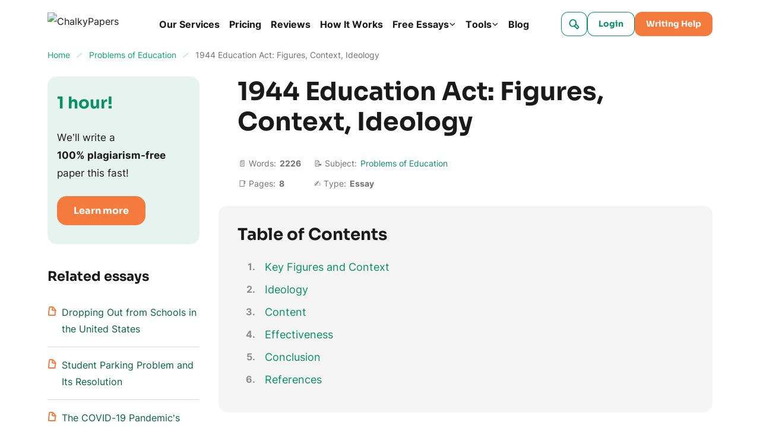

--- FILE ---
content_type: text/html; charset=UTF-8
request_url: https://chalkypapers.com/1944-education-act-figures-context-ideology/
body_size: 74121
content:

<!DOCTYPE html>
<html class="no-js no-touch" lang="en-US">
<head prefix="og: http://ogp.me/ns# fb: http://ogp.me/ns#">
<meta charset="UTF-8">
<meta name="viewport" content="width=device-width, initial-scale=1">
<meta http-equiv="X-UA-Compatible" content="IE=edge">
<link rel="preload" href="/wp-content/themes/chalkypapers/assets/css/default.css?ver=4c5c9321" as="style">
<script>
dataLayer = [];
</script>
<!-- Google Tag Manager -->
<script>(function (w, d, s, l, i) {
w[l] = w[l] || [];
w[l].push({
'gtm.start': new Date().getTime(), event: 'gtm.js'
});
var f = d.getElementsByTagName(s)[0],
j = d.createElement(s),
dl = l != 'dataLayer' ? '&l=' + l : '';
j.async = true;
j.src =
'https://www.googletagmanager.com/gtm.js?id=' + i + dl;
f.parentNode.insertBefore(j, f);
})(window, document, 'script', 'dataLayer', 'GTM-MT75F2G');
</script>
<!-- End Google Tag Manager -->
<link rel="icon" href="/favicons/favicon-30x30.svg" type="image/svg+xml">
<link rel="icon" href="/favicons/favicon-48x48.png" sizes="48x48" type="image/png">
<link rel="apple-touch-icon" href="/favicons/apple-touch-icon.png">
<link rel="manifest" href="/favicons/manifest.webmanifest">
<meta name="theme-color" content="#056142">
<script>
try {
if (sessionStorage && sessionStorage.fontInterLoaded) {
document.documentElement.className += ' font-inter-loaded';
}
if (sessionStorage && sessionStorage.fontSoraLoaded) {
document.documentElement.className += ' font-sora-loaded';
}
} catch (error) {
console.error('You have disabled access to the storage. The site may not function properly. Please enable access to the storage and reload the page. Thank you!');
}
</script>
<style>
@font-face {
font-family: "SoraCritical";
font-weight: 700;
font-style: normal;
src: url([data-uri]);
}
@font-face {
font-family: "InterCritical";
font-weight: 100 900;
src: url([data-uri]);
}
</style>
<title>1944 Education Act: Figures, Context, Ideology Essay Example</title>
<meta name='robots' content='max-image-preview:large' >
<!-- All In One SEO Pack Pro 3.7.1[53918,53992] -->
<!-- Debug String: N3N5SSTDSWWNZLSYXR4YMKZ7UW0 -->
<meta name="description"  content="In the aftermath of World War II societies in Europe entered a new period in their social and cultural transformation." >
<link rel="canonical" href="https://chalkypapers.com/1944-education-act-figures-context-ideology/" >
<!-- All In One SEO Pack Pro -->
<meta property="og:type" content="website">
<meta property="og:title" content="1944 Education Act: Figures, Context, Ideology Essay Example">
<meta property="og:description" content="In the aftermath of World War II societies in Europe entered a new period in their social and cultural transformation.">
<meta property="og:url" content="https://chalkypapers.com/1944-education-act-figures-context-ideology/">
<meta property="og:site_name" content="ChalkyPapers">
<meta property="og:image" content="https://chalkypapers.com/wp-content/themes/chalkypapers/images/og-image-chalkypapers.jpg">
<meta property="og:image:type" content="image/jpeg">
<meta property="og:image:width" content="768">
<meta property="og:image:height" content="402">
<meta property="og:image:alt" content="1944 Education Act: Figures, Context, Ideology Essay Example">
<meta name="twitter:card" content="summary">
<meta name="twitter:title" content="1944 Education Act: Figures, Context, Ideology Essay Example">
<meta name="twitter:description" content="In the aftermath of World War II societies in Europe entered a new period in their social and cultural transformation.">
<meta name="twitter:url" content="https://chalkypapers.com/1944-education-act-figures-context-ideology/">
<meta name="twitter:image" content="https://chalkypapers.com/wp-content/themes/chalkypapers/images/og-image-chalkypapers.jpg">
<style id="single-page-critical">*,*:before,*:after{box-sizing:border-box}body{margin:0;font-family:var(--bs-body-font-family);font-size:var(--bs-body-font-size);font-weight:var(--bs-body-font-weight);line-height:var(--bs-body-line-height);color:var(--bs-body-color);text-align:var(--bs-body-text-align);background-color:var(--bs-body-bg);-webkit-text-size-adjust:100%}h3,h2,h1{margin-top:0;margin-bottom:.5rem;font-weight:500;line-height:1.2}h1{font-size:var(--font-size-h1)}h2{font-size:var(--font-size-h2)}h3{font-size:var(--font-size-h3)}p{margin-top:0;margin-bottom:1.5rem}ol,ul{padding-left:2rem}ol,ul{margin-top:0;margin-bottom:1rem}ol ol,ul ul{margin-bottom:0}blockquote{margin:0 0 1rem}b{font-weight:bolder}a{color:var(--c-link, inherit);text-decoration:underline}figure{margin:0 0 1rem}img,svg{vertical-align:middle}table{caption-side:bottom;border-collapse:collapse}th{text-align:inherit;text-align:-webkit-match-parent}thead,tbody,tr,td,th{border-color:inherit;border-style:solid;border-width:0}label{display:inline-block}button{border-radius:0}input,button{margin:0;font-family:inherit;font-size:inherit;line-height:inherit}button{text-transform:none}button,[type=button],[type=submit]{-webkit-appearance:button}::-moz-focus-inner{padding:0;border-style:none}::-webkit-datetime-edit-fields-wrapper,::-webkit-datetime-edit-text,::-webkit-datetime-edit-minute,::-webkit-datetime-edit-hour-field,::-webkit-datetime-edit-day-field,::-webkit-datetime-edit-month-field,::-webkit-datetime-edit-year-field{padding:0}::-webkit-inner-spin-button{height:auto}[type=search]{outline-offset:-2px;-webkit-appearance:textfield}::-webkit-search-decoration{-webkit-appearance:none}::-webkit-color-swatch-wrapper{padding:0}::file-selector-button{font:inherit}::-webkit-file-upload-button{font:inherit;-webkit-appearance:button}.container{width:100%;padding-right:var(--bs-gutter-x, 1rem);padding-left:var(--bs-gutter-x, 1rem);margin-right:auto;margin-left:auto}@media (min-width:576px){.container{max-width:540px}}@media (min-width:768px){.container{max-width:720px}}@media (min-width:992px){.container{max-width:924px}}@media (min-width:1200px){.container{max-width:1152px}}.row{--bs-gutter-x: 2rem;--bs-gutter-y: 0;display:flex;flex-wrap:wrap}.row>*{flex-shrink:0;width:100%;max-width:100%;padding-right:calc(var(--bs-gutter-x)*.5);padding-left:calc(var(--bs-gutter-x)*.5);margin-top:var(--bs-gutter-y)}.col-12{flex:0 0 auto;width:100%}@media (min-width:768px){.col-md-4{flex:0 0 auto;width:33.33333333%}.col-md-8{flex:0 0 auto;width:66.66666667%}}@media (min-width:992px){.col-lg-3{flex:0 0 auto;width:25%}.col-lg-9{flex:0 0 auto;width:75%}}.overflow-hidden{overflow:hidden!important}.d-inline-block{display:inline-block!important}.d-block{display:block!important}.d-grid{display:grid!important}.d-flex{display:flex!important}.d-none{display:none!important}.position-relative{position:relative!important}.border-0{border:0!important}.gap-4px{gap:4px!important}.gap-8px{gap:8px!important}.gap-12px{gap:12px!important}.align-items-end{align-items:flex-end!important}.align-items-center{align-items:center!important}.m-0{margin:0!important}.me-2{margin-right:2rem!important}.me-auto{margin-right:auto!important}.mb-0{margin-bottom:0!important}.mb-1_5{margin-bottom:1.5rem!important}.p-4px{padding:4px!important}.p-8px{padding:8px!important}.px-12px{padding-right:12px!important;padding-left:12px!important}.px-16px{padding-right:16px!important;padding-left:16px!important}.py-8px{padding-top:8px!important;padding-bottom:8px!important}.py-12px{padding-top:12px!important;padding-bottom:12px!important}.pb-7{padding-bottom:7rem!important}.fw-bold{font-weight:700!important}.text-center{text-align:center!important}.text-nowrap{white-space:nowrap!important}@media (min-width:576px){.d-sm-block{display:block!important}.d-sm-flex{display:flex!important}.d-sm-none{display:none!important}.align-items-sm-center{align-items:center!important}.px-sm-0{padding-right:0!important;padding-left:0!important}.pb-sm-6{padding-bottom:6rem!important}}@media (min-width:768px){.d-md-block{display:block!important}.d-md-flex{display:flex!important}.d-md-none{display:none!important}.flex-md-row-reverse{flex-direction:row-reverse!important}}@media (min-width:992px){.gap-lg-8px{gap:8px!important}}@media (min-width:1200px){.d-xl-block{display:block!important}.d-xl-none{display:none!important}.me-xl-1_5{margin-right:1.5rem!important}.ms-xl-auto{margin-left:auto!important}}.visually-hidden{position:absolute!important;width:1px!important;height:1px!important;padding:0!important;margin:-1px!important;overflow:hidden!important;clip:rect(0,0,0,0)!important;white-space:nowrap!important;border:0!important}.collapse:not(.show){display:none}input[type=search]::-webkit-search-cancel-button{display:none}:root{--animation-timing-function: cubic-bezier(.61, 1, .88, 1)}:root{--body-line-height: 28px;--paragraph-text-unit: 17px;--heading-scale-ratio: 1.16;--heading-line-height: 1.2;--font-family-default: Inter, sans-serif;--font-family-secondary: Sora, sans-serif;--font-weight-bold: 700;--font-weight-medium: 500;--font-weight-regular: 400}@media (min-width:576px){:root{--heading-scale-ratio: 1.19}}@media (min-width:992px){:root{--body-line-height: 30px;--heading-scale-ratio: 1.24;--paragraph-text-unit: 18px}}html{--font-size-paragraph: var(--paragraph-text-unit);--font-size-h0: calc(calc(calc(calc(calc(var(--paragraph-text-unit) * var(--heading-scale-ratio)) * var(--heading-scale-ratio)) * var(--heading-scale-ratio)) * var(--heading-scale-ratio)) * var(--heading-scale-ratio));--font-size-h1: calc(calc(calc(calc(var(--paragraph-text-unit) * var(--heading-scale-ratio)) * var(--heading-scale-ratio)) * var(--heading-scale-ratio)) * var(--heading-scale-ratio));--font-size-h2: calc(calc(calc(var(--paragraph-text-unit) * var(--heading-scale-ratio)) * var(--heading-scale-ratio)) * var(--heading-scale-ratio));--font-size-h3: calc(calc(var(--paragraph-text-unit) * var(--heading-scale-ratio)) * var(--heading-scale-ratio));--font-size-h4: calc(var(--paragraph-text-unit) * var(--heading-scale-ratio));--font-size-h5: var(--paragraph-text-unit)}html{font-size:8px}@media (min-width:576px){html{font-size:10px}}@media (min-width:768px){html{font-size:12px}}@media (min-width:992px){html{font-size:14px}}@media (min-width:1200px){html{font-size:16px}}@media (max-width:575.98px){:root{--bs-gutter-x: 2.25rem}.row{--bs-gutter-x: 4.5rem}}@media (min-width:576px){:root{--bs-gutter-x: 1rem}.row{--bs-gutter-x: 2rem}}.row{margin-top:calc(var(--bs-gutter-y)*-1);margin-right:calc(var(--bs-gutter-x)*-.5);margin-left:calc(var(--bs-gutter-x)*-.5)}@media (min-width:576px){.site{display:flex;flex-direction:column;min-height:100vh}}.lazy-bg.loaded{animation:fade-in .2s var(--animation-timing-function)}body{font-size:var(--font-size-paragraph-2, 16px);line-height:var(--line-height-paragraph-2, 28px);min-width:360px;overflow-x:hidden;color:var(--black-700);font-weight:var(--font-weight-regular);font-family:sans-serif;line-height:var(--body-line-height);background-color:var(--white-default)}html.font-sora-critical-loaded{--font-family-secondary: SoraCritical, sans-serif}html.font-sora-loaded{--font-family-secondary: "Sora", sans-serif}html.font-inter-critical-loaded body{font-family:InterCritical,sans-serif}html.font-inter-loaded body{font-family:Inter,sans-serif}.font-family-secondary{font-family:Sora,sans-serif}@font-face{font-weight:100 900;font-family:Inter;font-style:normal;src:url(/wp-content/themes/chalkypapers/assets/fonts/inter-latin-wght-normal-640b10a7966d94927c2e.woff2) format("woff2-variations");font-display:swap;unicode-range:U+20-7F,U+A0-FF,U+131,U+152,U+153,U+2BB,U+2BC,U+2C6,U+2DA,U+2DC,U+2000-2057,U+205C-206F,U+2074,U+20AC,U+2122,U+2191,U+2193,U+2212,U+2215,U+FEFF,U+FFFD;font-named-instance:"Regular"}@font-face{font-weight:700;font-family:Sora;font-style:normal;src:url(/wp-content/themes/chalkypapers/assets/fonts/sora-latin-700-normal-992917b41d0748f9c424.woff2) format("woff2");font-display:swap;unicode-range:U+0000-00FF,U+0131,U+0152-0153,U+02BB-02BC,U+02C6,U+02DA,U+02DC,U+0304,U+0308,U+0329,U+2000-206F,U+2074,U+20AC,U+2122,U+2191,U+2193,U+2212,U+2215,U+FEFF,U+FFFD}a{text-decoration:none}p,.p1{font-size:var(--font-size-paragraph);line-height:var(--body-line-height);margin-bottom:1.5rem}.p1:last-child{margin-bottom:0}.p3{font-size:var(--font-size-paragraph-3, 14px);line-height:var(--line-height-paragraph-3, 24px)}h1,h2,h3,.h3,.h4{-webkit-font-smoothing:antialiased;-moz-osx-font-smoothing:grayscale;margin-bottom:var(--heading-margin-bottom, 1rem);font-weight:var(--font-weight-bold);font-family:var(--font-family-secondary)}h1{--heading-margin-bottom: 2rem;font-size:var(--font-size-h1);line-height:1.2}h2{--heading-margin-bottom: 1.5rem;font-size:var(--font-size-h2);line-height:var(--heading-line-height)}h3,.h3{--heading-margin-bottom: 1.25rem;font-size:var(--font-size-h3);line-height:var(--heading-line-height)}.h4{font-size:var(--font-size-h4);line-height:1.3}img{display:block;max-width:100%;margin:auto}img:-moz-loading{visibility:hidden}.wp-block-table--emoji{--minw-table-first-cell: auto}.wp-block-table--emoji .emoji{min-width:16px;margin:6px 0 0!important}@media (min-width:768px)and (max-width:991.98px){.wp-block-table--auto-col{--minw-table-first-cell: auto;word-wrap:normal;word-break:normal}}@media (max-width:480px){.wp-block-table--auto-col{--minw-table-first-cell: auto;word-wrap:normal;word-break:normal}}.webkit-scrollbars--table{padding:.5rem 2rem;border:1px solid var(--gray-400);border-radius:16px}.webkit-scrollbars--table .table{width:100%}.webkit-scrollbars--table .table tr{vertical-align:top}.webkit-scrollbars--table .table th,.webkit-scrollbars--table .table td{min-width:calc(var(--minw-table-cell, 160px) + 2rem);padding-top:1.5rem;padding-right:2rem;padding-bottom:1.5rem;border:none}@media (min-width:576px){.webkit-scrollbars--table .table th,.webkit-scrollbars--table .table td{min-width:calc(160px + 2rem)}}.webkit-scrollbars--table .table th p,.webkit-scrollbars--table .table td p{font-size:var(--font-size-paragraph-2)}.webkit-scrollbars--table .table th ol,.webkit-scrollbars--table .table th ul,.webkit-scrollbars--table .table td ol,.webkit-scrollbars--table .table td ul{margin-top:1rem}.webkit-scrollbars--table .table th ol li,.webkit-scrollbars--table .table th ul li,.webkit-scrollbars--table .table td ol li,.webkit-scrollbars--table .table td ul li{font-size:var(--font-size-paragraph-2)}.webkit-scrollbars--table .table th:first-child,.webkit-scrollbars--table .table td:first-child{min-width:calc(var(--minw-table-first-cell, 160px) + 2rem)}.webkit-scrollbars--table .table th:last-child,.webkit-scrollbars--table .table td:last-child{min-width:var(--minw-table-last-cell, 160px);padding-right:0}.webkit-scrollbars--table .table thead{border:none}.webkit-scrollbars--table .table thead tr{border-bottom:1px solid var(--black-700)}.webkit-scrollbars--table .table tbody{border:none}.webkit-scrollbars--table .table tbody tr{border-bottom:1px solid var(--gray-400)}.webkit-scrollbars--table .table tbody tr:last-child{border-bottom:0}.webkit-scrollbars--table .table-responsive{overflow-x:auto}.article__content>.webkit-scrollbars--table{margin:2rem 0}.wp-block-quote{font-size:var(--font-size-paragraph-2, 16px);line-height:var(--line-height-paragraph-2, 28px);margin-top:3rem;margin-bottom:2.5rem;padding:1.5rem 2rem 2rem;font-style:italic;text-align:center;border:1px solid var(--orange-400);border-radius:16px}.wp-block-quote:before{display:block;width:48px;height:40px;margin:0 auto 1rem;background-image:url("data:image/svg+xml;charset=utf-8,%3Csvg viewBox=%270 0 48 40%27 fill=%27hsl%2820, 100%25, 40%25%29%27 xmlns=%27http://www.w3.org/2000/svg%27%3E%3Cpath fill-rule=%27evenodd%27 clip-rule=%27evenodd%27 d=%27M22.015 36.783c-2.18-2.95-3.515-6.919-3.515-11.283 0-3.505.86-6.754 2.329-9.427a12.168 12.168 0 0 0-3.855-1.633c.37-1.928 1.149-3.856 2.335-5.783 1.187-1.928 2.447-3.522 3.782-4.782L19.087.315a62.58 62.58 0 0 0-6.896 5.005 40.976 40.976 0 0 0-5.784 6.117 29.578 29.578 0 0 0-3.893 7.229c-.964 2.52-1.446 5.263-1.446 8.229 0 1.78.334 3.448 1.001 5.005a14.052 14.052 0 0 0 2.67 4.114 14.536 14.536 0 0 0 4.004 2.67c1.557.666 3.226 1 5.005 1 1.78 0 3.448-.334 5.005-1 1.236-.506 2.323-1.14 3.262-1.9Z%27 fill=%27%23F68B55%27/%3E%3Cpath d=%27M45.624 31.896a11.49 11.49 0 0 0 1.112-5.004c0-2.966-.927-5.598-2.78-7.896-1.854-2.373-4.19-3.893-7.008-4.56.371-1.928 1.15-3.855 2.336-5.783 1.187-1.927 2.447-3.521 3.782-4.782L39.062.313a62.58 62.58 0 0 0-6.896 5.004 40.977 40.977 0 0 0-5.784 6.117 29.58 29.58 0 0 0-3.893 7.228c-.964 2.52-1.446 5.264-1.446 8.23 0 1.779.334 3.447 1.001 5.004a14.053 14.053 0 0 0 2.67 4.115 14.536 14.536 0 0 0 4.004 2.669c1.557.667 3.225 1 5.005 1 1.78 0 3.448-.333 5.005-1 1.631-.667 3.003-1.557 4.115-2.67a13.013 13.013 0 0 0 2.781-4.114Z%27 fill=%27%23089163%27/%3E%3C/svg%3E");background-repeat:no-repeat;background-position:center;background-size:contain;content:""}.wp-block-quote p{font-size:var(--font-size-paragraph-2, 16px);line-height:var(--line-height-paragraph-2, 28px);margin-bottom:1rem}@media (min-width:576px){.wp-block-quote p{margin-bottom:16px}}.wp-block-quote cite{font-weight:var(--font-weight-bold);font-style:normal}.article__content .list-with-emoji ul{margin-bottom:2rem;padding-left:20px}.article__content .list-with-emoji ul>li{font-size:var(--font-size-paragraph);line-height:var(--body-line-height);margin-left:0;padding-left:34px}.article__content .list-with-emoji ul>li:before{top:0;width:auto;height:auto;margin-top:0;background-image:none;transform:translate(0);content:var(--content-ul)}.article__content .list-with-emoji ul>li ul{margin-bottom:0}.btn{display:inline-flex;align-items:center;height:var(--h-btn, 53px);padding-right:var(--pr-btn, 28px);padding-left:var(--pl-btn, 28px);color:var(--c-btn, var(--white-default));font-weight:var(--font-weight-bold);font-size:var(--fz-btn, 16px);font-family:var(--font-family-secondary);line-height:var(--lh-btn, 53px);background-color:var(--bgc-btn, var(--orange-400));border:0;border-radius:var(--br-btn, 16px);outline:none;box-shadow:inset 0 0 0 var(--outline-size, 2px) var(--outline-color, transparent)}.btn--bnr-medium{--h-btn: 53px;--fz-btn: 19px;--lh-btn: 1;--pl-btn: 24px;--pr-btn: 24px}.btn--small{--h-btn: 49px;--fz-btn: 16px;--lh-btn: 49px;--pl-btn: 28px;--pr-btn: 28px}.btn--micro{--pr-btn: 19px;--pl-btn: 19px;--h-btn: 41px;--fz-btn: 14px;--lh-btn: 41px;--br-btn: 12px}.btn--outline-green-400{--c-btn: var(--green-400);--bgc-btn: transparent;--outline-size: 1px;--outline-color: var(--green-400);--c-btn-hover: var(--white-default);--bgc-btn-hover: var(--green-400);--c-btn-active: var(--white-default);--bgc-btn-active: var(--green-350);--c-btn-focus: var(--green-300);--outline-color-focus: var(--green-300);--bgc-btn-focus: transparent}.fwc{width:3ch}.icon-bg--stars{display:block;width:1rem;height:1rem;background:url(/wp-content/themes/chalkypapers/assets/images/stars-de5c410b3449cd36b70b.svg) no-repeat center/contain}.icon-bg{background-repeat:no-repeat;background-position:center;background-size:contain}.icon-bg-size-96px{width:96px;height:96px}.burger{position:relative;flex:0 0 auto;width:20px;height:20px;padding:6px 0;background-color:#0000;background-image:url("data:image/svg+xml;charset=utf-8,%3Csvg xmlns=%27http://www.w3.org/2000/svg%27 fill=%27hsl%280, 0%25, 10%25%29%27 viewBox=%270 0 20 20%27%3E %3Cpath d=%27m18.2 2.2-2.3 1.6-1-1.6c-.5-.7-1-.8-1.8-1-.8 0-1.7.4-2.3.9-.4.2-1.7 1.6-2.3 1L7.1 1.7C6.5 1 5.6 1 4.9 1 3.2 1 1.7 2.2.4 3.3c-1.2 1 .6 2.8 1.8 1.8 1-.9 2.3-2.1 3.6-1.4.5.2.8 1 1.2 1.4.5.5 1.2.6 1.9.7 1.6 0 2.5-1.4 3.8-2 .4-.2.2-.2.4.1l.5 1c.3.7 1 1.1 1.5 1.6.3.2 1 .2 1.2 0l3.1-2.1c1.4-1 .1-3-1.2-2.2ZM17.5 9a10.5 10.5 0 0 0-1.3 1.1c-.3-.5-.5-1.1-1-1.6-1.4-1.4-3.4-.3-4.7.7-.8.6-1-.6-1.5-1a5 5 0 0 0-2.2-1.4c-2-.7-3.8.6-5.4 1.6-1.4.8-.1 3 1.2 2.1 1.6-1 3.4-2.3 4.8-.3 1 1.4 2.3 2.2 4 1.3.4-.1 1.9-1.6 2.2-1 .5.6.6 1.3 1.3 1.8 1.6 1.2 2.7-.3 3.9-1.1 1.2-1 0-3.2-1.3-2.2ZM17.3 14.3c-.7.7-1.4 1.6-2.3 2.2-.7.5-1.5-1.2-2-1.6-1.5-1.5-3.4-.3-4.8.7l-.9.7-.3-.5a4 4 0 0 0-1.6-2c-1.6-1-3.8.8-4.9 1.9-1.1 1 .6 2.8 1.8 1.7.3-.3 1.6-1.6 2.1-1.2.6.6.7 1.7 1.3 2.3 1.6 1.5 3.2-.4 4.5-1.3.1 0 .9-.7 1-.6.4.2.7.7.9 1 .5.8 1.1 1.3 2 1.5 2.1.4 3.7-1.8 5-3 1-1.2-.7-3-1.8-1.8Z%27/%3E %3C/svg%3E");background-repeat:no-repeat;background-position:center;border:0}.header{position:relative;z-index:41;padding:1.25rem 0}@media (max-width:575.98px){.logo:not(.logo--blog) .logo__img{width:42px!important;height:43px!important}}.logo__img{width:164px!important;height:40px!important}.header-search{position:relative;align-items:center}.header-search__form-wrapper{position:absolute;right:48px;width:var(--header-search-width, 100px);visibility:hidden;opacity:0}@media (min-width:768px){.header-search__form-wrapper{width:calc(400px - var(--loged-in-delta, 0px))}}@media (min-width:992px){.header-search__form-wrapper{width:calc(440px - 2rem - var(--loged-in-delta, 0px))}}@media (min-width:1200px){.header-search__form-wrapper{width:calc(690px - 2rem - var(--loged-in-delta, 0px))}}.header-search__form-wrapper.collapse{display:block}.header-search__form{display:flex;gap:8px;align-items:center;width:100%;padding:6px 8px 6px 12px;background:var(--white-default);border:1px solid var(--green-500);border-radius:8px}.header-search__input-wrap{position:relative;display:flex;gap:1rem;align-items:center;width:100%}.header-search__input{display:block;width:100%;padding:0;color:var(--black-700);font-size:17px;line-height:30px;background-color:#0000;border:0;outline:none;appearance:none}.header-search__input:-webkit-autofill{-webkit-background-clip:text}.header-search__toggle{position:relative}.header-search__toggle span{display:flex}.header-search__input-clear{display:flex;align-items:center;color:var(--gray-700-alpha-040)}.header-search__deco{color:var(--green-350-alpha-050)}.header-search__submit{display:flex;margin-top:1px;color:var(--green-350-alpha-050);background-color:#0000;border:0}@media (min-width:576px)and (max-width:767.98px){.header-navbar{--header-navbar-width: 55vw}}@media (min-width:768px)and (max-width:991.98px){.header-navbar{--header-navbar-width: 50vw}}@media (min-width:992px)and (max-width:1199.98px){.header-navbar{--header-navbar-width: 40vw}}@media (min-width:1200px){.header-navbar{margin-right:auto}}@media (max-width:1199.98px){.header-navbar{position:fixed;top:calc(41px + 2.5rem + var(--wp-admin--admin-bar--height, 0px));right:0;bottom:0;width:100%;padding-left:40px;background-color:#0000;transform:translate(100%);visibility:hidden}.header-navbar__inner{display:flex;flex-direction:column;width:var(--header-navbar-width, 340px);max-width:100%;height:100%;margin-left:auto;padding:16px 20px 0;background-color:var(--white-default);transform:translate(10%);opacity:0}}@media (max-width:767.98px){.header-navbar{top:calc(41px + 2.5rem + var(--wp-admin--admin-bar--height, 0px))}}@media (max-width:575.98px){.header-navbar{top:calc(43px + 2.5rem + var(--wp-admin--admin-bar--height, 0px))}}.header-search-form{position:relative;z-index:1;width:100%}.header-search-form__content{display:flex;width:100%;overflow:hidden;border-radius:8px;box-shadow:inset 0 0 0 1px var(--form-control-outline-color, var(--gray-500))}.header-search-form__group{position:relative;display:flex;gap:8px;align-items:center;width:100%;padding:8px 12px}.header-search-form__group:before{position:absolute;top:0;left:0;z-index:-1;width:100%;height:100%;background-color:var(--white-default);content:""}.header-search-form__input{width:100%;padding:0;color:var(--black-700);font-size:17px;line-height:30px;border:none;outline:none}.breadcrumbs{font-size:var(--font-size-paragraph-3, 14px);line-height:var(--line-height-paragraph-3, 24px);overflow:hidden;color:var(--breadcrumbs-color, var(--gray-700));white-space:nowrap;text-overflow:ellipsis}.breadcrumbs a{color:var(--breadcrumb-link-color, var(--green-350))}.breadcrumbs-separator{display:inline-block;width:16px;height:16px;margin-right:4px;margin-left:4px;background-image:url("data:image/svg+xml;charset=utf-8,%3Csvg xmlns=%27http://www.w3.org/2000/svg%27 fill=%27none%27 viewBox=%270 0 16 17%27%3E %3Cpath stroke=%27%23C6E9DD%27 stroke-linecap=%27round%27 stroke-width=%272%27 d=%27M4.07 12.3c1.47-1.92 3.19-3.13 4.91-4.75.58-.55 2.15-1.48 2.4-2.26%27/%3E %3C/svg%3E");background-repeat:no-repeat;background-position:center;transform:translateY(3px)}@media (min-width:576px){.breadcrumbs-separator{margin-right:8px;margin-left:8px}}.main-menu{line-height:1.65;overflow-anchor:auto}.main-menu__list{padding-left:0;list-style:none;display:grid;gap:24px;margin:0}.main-menu__link{font-size:var(--font-size-paragraph-2, 16px);line-height:var(--line-height-paragraph-2, 28px);position:relative;display:inline-flex;gap:4px;align-items:center;padding:0;font-weight:var(--font-weight-bold);background:none;border:none}.main-menu__link:before{position:absolute;bottom:0;left:0;width:100%;height:1px;background-color:var(--main-nav-color, var(--black-700));transform:translateY(-4px);opacity:0;content:""}.main-menu a,.main-menu button{outline:none}.main-menu a,.main-menu button{color:var(--main-nav-color, var(--black-700))}@media (max-width:1199.98px){.main-menu{height:100%;margin-bottom:16px;overflow-y:auto;color:var(--white-default);overflow-anchor:auto}.main-menu__list{gap:0}.main-menu__item{--main-nav-color: var(--black-700)}.main-menu__item:not(:last-child){margin-bottom:12px;padding-bottom:12px;border-bottom:1px solid var(--gray-400)}}@media (min-width:1200px){.main-menu__list{grid-auto-flow:column;gap:16px}}@media (max-width:1199.98px){.main-menu-services{padding-top:16px;font-weight:var(--font-weight-medium);font-size:14px;display:none;position:relative!important;transform:none!important}.main-menu-services__list{list-style:none;display:grid;gap:16px;padding-left:16px}}@media (min-width:1200px){.main-menu-services{line-height:1.65}.main-menu-services__list{padding-left:0;list-style:none;display:grid;gap:24px;margin:0}.main-menu-services__link{font-size:var(--font-size-paragraph-2, 16px);line-height:var(--line-height-paragraph-2, 28px);position:relative;display:inline-flex;gap:4px;align-items:center;padding:0;font-weight:var(--font-weight-bold);background:none;border:none}.main-menu-services__link:before{position:absolute;bottom:0;left:0;width:100%;height:1px;background-color:var(--main-nav-color, var(--black-700));transform:translateY(-4px);opacity:0;content:""}.main-menu-services a{outline:none}.main-menu-services a{color:var(--main-nav-color, var(--black-700))}.main-menu-services__list{grid-auto-flow:column;gap:16px}}.mega-menu__list{padding-left:0;list-style:none;display:grid;gap:0 16px}@media (max-width:1199.98px){.mega-menu{display:none;position:relative!important;transform:none!important;padding-top:16px;font-weight:var(--font-weight-medium);font-size:14px}.mega-menu__list{list-style:none;display:grid;gap:16px;padding-left:16px}}@media (min-width:1200px){.mega-menu{position:absolute;inset:0 0 auto 50%!important;display:flex;justify-content:center;width:max-content;font-size:15px;background-color:var(--white-default);border-radius:20px;box-shadow:0 2px 10px 0 var(--green-600-alpha-008);transform:translate3d(-50%,68px,0)!important;visibility:hidden;opacity:0}.mega-menu__list{grid-template-columns:repeat(4,1fr);width:100%;max-width:1152px;margin:0;padding:16px var(--bs-gutter-x, 1rem)}.mega-menu__item{--main-nav-color: var(--black-700)}.mega-menu__link{--c-link: var(--black-700);--c-link-hover: var(--blue-600);display:inline-flex;padding:8px 12px;font-size:14px;line-height:1.65;border-radius:4px}}.submenu{--main-nav-color: var(--black-700)}@media (max-width:1199.98px){.submenu{padding-top:16px;font-weight:var(--font-weight-medium);font-size:14px;display:none;position:relative!important;transform:none!important}.submenu__list{list-style:none;display:grid;gap:16px;padding-left:16px}}@media (min-width:1200px){.submenu{box-shadow:1px 1px 11px 0 var(--black-default-alpha-008);position:absolute;inset:0 auto auto 0;min-width:160px;background-color:var(--white-default);border-radius:8px;transform:translate3d(0,40px,0)!important;visibility:hidden;opacity:0}.submenu__list{list-style:none;margin:0;padding:4px}.submenu__link{--c-link: var(--black-700);--c-link-hover: var(--blue-600);display:inline-flex;padding:8px 12px;font-size:14px;line-height:1.65;border-radius:4px;display:block}.submenu__link--more{--main-nav-color: var(--green-500);background-color:#0000!important}}.view-more__btn:not(.collapsed) .view-more__icon,.view-more__btn:not(.collapsed) .all-topics__icon{transform:rotate(-180deg)}.bnr--content,.bnr--tool-topic,.bnr--tool-above,.bnr--search,.bnr--content-tool{display:grid;gap:16px;align-content:flex-start;justify-items:center;padding:12px 24px 16px;text-align:center}@media (min-width:576px){.bnr--content,.bnr--tool-topic,.bnr--tool-above,.bnr--search,.bnr--content-tool{grid-template-columns:96px 1fr;gap:24px 16px;justify-items:flex-start;text-align:left}}@media (min-width:992px){.bnr--content,.bnr--tool-topic,.bnr--tool-above,.bnr--search,.bnr--content-tool{grid-template-columns:96px 1fr max-content}}@media (min-width:1200px){.bnr--content,.bnr--tool-topic,.bnr--tool-above,.bnr--search,.bnr--content-tool{align-items:center}}.bnr--content .bnr__btn-wrap,.bnr--tool-topic .bnr__btn-wrap,.bnr--tool-above .bnr__btn-wrap,.bnr--search .bnr__btn-wrap,.bnr--content-tool .bnr__btn-wrap{display:grid;gap:8px;align-content:flex-start;align-self:center;justify-items:center;padding-top:8px;padding-left:0}@media (min-width:576px){.bnr--content .bnr__btn-wrap,.bnr--tool-topic .bnr__btn-wrap,.bnr--tool-above .bnr__btn-wrap,.bnr--search .bnr__btn-wrap,.bnr--content-tool .bnr__btn-wrap{grid-column:span 2;grid-template-columns:repeat(2,auto);justify-self:center;padding:0}}@media (min-width:992px){.bnr--content .bnr__btn-wrap,.bnr--tool-topic .bnr__btn-wrap,.bnr--tool-above .bnr__btn-wrap,.bnr--search .bnr__btn-wrap,.bnr--content-tool .bnr__btn-wrap{grid-column:3/3;grid-template-columns:1fr;padding-top:0;padding-left:8px}}.searchFormInput::-webkit-search-cancel-button{display:none}.article__content ol ul>li:before,.article__content ul ul>li:before{background-image:url("data:image/svg+xml;charset=utf-8,%3Csvg xmlns=%27http://www.w3.org/2000/svg%27 fill=%27hsl%280, 0%25, 10%25%29%27 viewBox=%270 0 12 12%27%3E %3Cpath fill-rule=%27evenodd%27 d=%27M6.18 4c.94 0 1.87.48 2.14 1.38.26.86-.3 1.7-1.03 2.21-.7.48-1.58.57-2.27.1-.75-.52-1.22-1.43-.94-2.3C4.36 4.5 5.26 4 6.18 4Z%27 clip-rule=%27evenodd%27/%3E %3C/svg%3E")}.article__content ul>li:before{width:12px;height:12px;margin-top:.5em;background-image:url("data:image/svg+xml;charset=utf-8,%3Csvg xmlns=%27http://www.w3.org/2000/svg%27 fill=%27hsl%280, 0%25, 10%25%29%27 viewBox=%270 0 12 12%27%3E %3Cpath fill-rule=%27evenodd%27 d=%27m5.7 6.85-1.3.01c-.9.02-1.79.1-2.72.2l-.59.05a1 1 0 0 1-.18-2c.18 0 .37-.03.56-.04a41.03 41.03 0 0 1 4.25-.22h.36l1.27.02a54.53 54.53 0 0 0 1.85.04h.46c.17-.02.33-.02.45 0l.23.01.07.01h.17a1 1 0 0 1 .63 1.9c-.4.14-.77.11-.97.1l-.19-.02-.21-.02a5.76 5.76 0 0 1-.9 0h-.36c-.43 0-.86 0-1.27-.02l-1.23-.02H5.7Z%27 clip-rule=%27evenodd%27/%3E %3C/svg%3E");background-repeat:no-repeat;background-position:center;background-size:contain;content:""}.select2-hidden-accessible{border:0!important;clip:rect(0 0 0 0)!important;clip-path:inset(50%)!important;height:1px!important;overflow:hidden!important;padding:0!important;position:absolute!important;width:1px!important;white-space:nowrap!important}.webkit-scrollbars ::-webkit-scrollbar{width:6px;height:6px}.webkit-scrollbars ::-webkit-scrollbar-corner{background:#0000}.webkit-scrollbars ::-webkit-scrollbar-button{width:0;height:0}.webkit-scrollbars ::-webkit-scrollbar-track{background-color:var(--c-scrollbar-track, var(--green-100));border:0;border-radius:3px}.webkit-scrollbars ::-webkit-scrollbar-thumb{background-color:var(--c-scrollbar-thumb, var(--green-200));border:0;border-radius:3px}.webkit-scrollbars ::-webkit-scrollbar-thumb:active,.webkit-scrollbars ::-webkit-scrollbar-thumb:hover{background-color:var(--c-scrollbar-thumb-hover, var(--green-300))}:root{--carousel-max-height: 211px}@media (min-width:576px){:root{--carousel-max-height: 215px}}@media (min-width:768px){:root{--carousel-max-height: 230px}}@media (min-width:992px){:root{--carousel-max-height: 246px}}@media (min-width:1200px){:root{--carousel-max-height: 249px}}@media (min-width:768px){.related-posts--default .related-posts__link:before{display:block;flex-shrink:0;width:16px;height:16px;margin-top:-2px;margin-right:.5rem;background-image:url("data:image/svg+xml;charset=utf-8,%3Csvg xmlns=%27http://www.w3.org/2000/svg%27 fill=%27hsl%2820, 90%25, 60%25%29%27 viewBox=%270 0 16 16%27%3E %3Cpath d=%27M14.62 6.3a40.23 40.23 0 0 0-3.82-4.75c-.35-.37-.87-.74-1.18-1.18V.33C8.81.18 7.88.24 7.11 0 5.95.08 4.78.08 3.6 0c-.56-.04-.9.47-.96.96l-.04.39a.83.83 0 0 0-.3.52A83.2 83.2 0 0 0 1 14.88c-.01.53.44.94.96.96 3.54.1 7.09.16 10.63.16.53 0 .94-.44.96-.96.07-2.57.38-5.11.94-7.62a.8.8 0 0 0 .13-1.13ZM9.38 2.88c.2.18.38.35.54.52.74.8 1.43 1.64 2.09 2.51-1-.06-2-.19-2.99-.4.13-.88.25-1.75.36-2.63Zm2.3 11.19c-2.92 0-5.83-.05-8.74-.13.13-3.86.52-7.7 1.2-11.5a.97.97 0 0 0 .3-.49c1.05.04 2.1.01 3.14-.07a79.04 79.04 0 0 1-.56 4.1c-.09.51.12 1.04.67 1.18 1.56.41 3.15.64 4.75.69-.4 2.05-.66 4.13-.77 6.22Z%27/%3E %3C/svg%3E");background-repeat:no-repeat;background-position:0 0;background-size:100%;transform:translateY(6px);content:""}}.sidebar-bnr__header:after{--_image-size: 88px;background-image:url(/wp-content/themes/chalkypapers/assets/images/on-time-f0d36718555a446f69dd.svg)}.article__content ol ul>li:before,.article__content ul ul>li:before{background-image:url("data:image/svg+xml;charset=utf-8,%3Csvg xmlns=%27http://www.w3.org/2000/svg%27 fill=%27hsl%280, 0%25, 10%25%29%27 viewBox=%270 0 12 12%27%3E %3Cpath fill-rule=%27evenodd%27 d=%27M6.18 4c.94 0 1.87.48 2.14 1.38.26.86-.3 1.7-1.03 2.21-.7.48-1.58.57-2.27.1-.75-.52-1.22-1.43-.94-2.3C4.36 4.5 5.26 4 6.18 4Z%27 clip-rule=%27evenodd%27/%3E %3C/svg%3E")}.article__content ul>li:before{width:12px;height:12px;margin-top:.5em;background-image:url("data:image/svg+xml;charset=utf-8,%3Csvg xmlns=%27http://www.w3.org/2000/svg%27 fill=%27hsl%280, 0%25, 10%25%29%27 viewBox=%270 0 12 12%27%3E %3Cpath fill-rule=%27evenodd%27 d=%27m5.7 6.85-1.3.01c-.9.02-1.79.1-2.72.2l-.59.05a1 1 0 0 1-.18-2c.18 0 .37-.03.56-.04a41.03 41.03 0 0 1 4.25-.22h.36l1.27.02a54.53 54.53 0 0 0 1.85.04h.46c.17-.02.33-.02.45 0l.23.01.07.01h.17a1 1 0 0 1 .63 1.9c-.4.14-.77.11-.97.1l-.19-.02-.21-.02a5.76 5.76 0 0 1-.9 0h-.36c-.43 0-.86 0-1.27-.02l-1.23-.02H5.7Z%27 clip-rule=%27evenodd%27/%3E %3C/svg%3E");background-repeat:no-repeat;background-position:center;background-size:contain;content:""}.toc--blog ol>li:before{position:absolute;top:2px;left:0;display:block;width:20px;height:20px;background-image:url("data:image/svg+xml;charset=utf-8,%3Csvg xmlns=%27http://www.w3.org/2000/svg%27 fill=%27hsl%28160, 90%25, 30%25%29%27 viewBox=%270 0 16 16%27%3E %3Cpath fill-rule=%27evenodd%27 d=%27M4.83 2.71a.79.79 0 0 0-.09 1.2L6.1 5.35c1 1.07 2.06 2.2 3.22 3.17-.45.43-.92.88-1.34 1.4a54.29 54.29 0 0 1-2.8 3.2c-.34.35-.28.9.13 1.2.4.3 1.01.24 1.35-.12 1-1.06 1.97-2.14 2.88-3.28.4-.5.86-.93 1.4-1.43l.15-.15c.16-.15.33-.37.39-.65.06-.3-.03-.55-.14-.74-.1-.17-.24-.3-.33-.37l-.18-.15-.04-.03a32.44 32.44 0 0 1-3.1-3.03l-1.5-1.57a1.05 1.05 0 0 0-1.36-.08Zm4.86 6.1Z%27 clip-rule=%27evenodd%27/%3E %3C/svg%3E");background-repeat:no-repeat;background-position:center;content:""}.facts{margin-bottom:3rem}.facts .webkit-scrollbars--table{margin-bottom:0}.facts__more.view-more,.facts__more.tool-result__more,.facts__more.all-topics{margin-top:-9px;overflow:visible;background-color:#0000;border-right:4px solid rgba(0,0,0,0);border-left:4px solid rgba(0,0,0,0)}.facts__more.view-more:before,.facts__more.tool-result__more:before,.facts__more.all-topics:before{height:1.5rem;margin-bottom:4px;background-color:var(--white-default);border-radius:8px}.facts__more.view-more .view-more__btn,.facts__more.view-more .tool-result__more-btn,.facts__more.tool-result__more .view-more__btn,.facts__more.tool-result__more .tool-result__more-btn,.facts__more.all-topics .view-more__btn,.facts__more.all-topics .tool-result__more-btn,.facts__more.view-more .all-topics__btn,.facts__more.tool-result__more .all-topics__btn,.facts__more.all-topics .all-topics__btn{margin-top:0}.facts__row{display:block}.facts__row th{width:calc(160px + 2rem)}.sidebar-widget{margin-bottom:2.5rem}.sidebar-widget:last-child{margin-bottom:0}.sidebar-widget:first-child{margin-top:0}.sidebar-widget--sticky{position:sticky;top:0;z-index:40}.sidebar-widget--abn{margin-top:-1.5rem!important;padding-top:1.5rem;background-color:var(--white-default)}.related-posts--companies{--subjects-visible-rows: 5;--subjects-visible-rows--sidebar: 10;--subject-item-height: 48px;--subject-item-color: var(--green-500);--subject-item-color--hover: var(--green-500);--subject-item-color--active: var(--orange-500);--subject-item-border-radius: 12px;--subject-item-border-color: var(--gray-400);--subject-item-border-color--hover: var(--green-500);--subject-item-border-color--active: var(--orange-500);--subject-item-background-color: var(--white-default);--subject-item-background-color--hover: var(--gray-100);--subject-item-background-color--active: var(--white-default);--subject-count-color: var(--orange-400);--subject-count-color--hover: var(--orange-400);--subject-count-color--active: var(--orange-500);--subject-count-border-color: var(--white-default);--subject-count-border-color--hover: var(--white-default);--subject-count-border-color--active: var(--white-default);--subject-count-background-color: var(--white-default);--subject-count-background-color--hover: var(--white-default);--subject-count-background-color--active: var(--white-default);--subjects-list-row-gap: 20px;--subjects-list-row-gap--sidebar: 20px}@media (min-width:576px){.related-posts--companies{--subjects-visible-rows: 4}}@media (min-width:992px){.related-posts--companies{--subjects-visible-rows: 3}}.related-posts--companies .related-posts__link{font-size:var(--font-size-paragraph-2, 16px);line-height:var(--line-height-paragraph-2, 28px);position:relative;display:grid;place-items:center;height:var(--subject-item-height);padding:0 24px;color:var(--subject-item-color);font-weight:var(--font-weight-bold);background-color:var(--subject-item-background-color);border:1px solid var(--subject-item-border-color);border-radius:var(--subject-item-border-radius, 8px)}.related-posts--companies .related-posts__link:not(.active):hover{color:var(--subject-item-color)}.related-posts--companies .active.related-posts__link{color:var(--subject-item-color--active);background-color:var(--subject-item-background-color--active);border-color:var(--subject-item-border-color--active)}.related-posts--companies .active.related-posts__link .subjects__count{color:var(--subject-count-color--active);background-color:var(--subject-count-background-color--active);border-color:var(--subject-count-border-color--active)}.related-posts--companies .subjects--sidebar .related-posts__link{place-items:center start}.related-posts{padding-left:0;list-style:none;margin-bottom:0}.related-posts--default .related-posts__item{padding-bottom:1rem;color:var(--green-500)}@media (min-width:768px){.related-posts--default .related-posts__item{padding-top:1rem;border-top:1px solid var(--gray-400)}.related-posts--default .related-posts__item:first-child{border:none}}.related-posts--default .related-posts__link{font-size:var(--font-size-paragraph-2, 16px);line-height:var(--line-height-paragraph-2, 28px);display:flex}@media (min-width:768px){.related-posts--default .related-posts__link:before{display:block;flex-shrink:0;width:16px;height:16px;margin-top:-2px;margin-right:.5rem;background-image:url("data:image/svg+xml;charset=utf-8,%3Csvg xmlns=%27http://www.w3.org/2000/svg%27 fill=%27hsl%2820, 90%25, 60%25%29%27 viewBox=%270 0 16 16%27%3E %3Cpath d=%27M14.62 6.3a40.23 40.23 0 0 0-3.82-4.75c-.35-.37-.87-.74-1.18-1.18V.33C8.81.18 7.88.24 7.11 0 5.95.08 4.78.08 3.6 0c-.56-.04-.9.47-.96.96l-.04.39a.83.83 0 0 0-.3.52A83.2 83.2 0 0 0 1 14.88c-.01.53.44.94.96.96 3.54.1 7.09.16 10.63.16.53 0 .94-.44.96-.96.07-2.57.38-5.11.94-7.62a.8.8 0 0 0 .13-1.13ZM9.38 2.88c.2.18.38.35.54.52.74.8 1.43 1.64 2.09 2.51-1-.06-2-.19-2.99-.4.13-.88.25-1.75.36-2.63Zm2.3 11.19c-2.92 0-5.83-.05-8.74-.13.13-3.86.52-7.7 1.2-11.5a.97.97 0 0 0 .3-.49c1.05.04 2.1.01 3.14-.07a79.04 79.04 0 0 1-.56 4.1c-.09.51.12 1.04.67 1.18 1.56.41 3.15.64 4.75.69-.4 2.05-.66 4.13-.77 6.22Z%27/%3E %3C/svg%3E");background-repeat:no-repeat;background-position:0 0;background-size:100%;transform:translateY(6px);content:""}}.related-posts--companies{display:flex;flex-wrap:wrap;justify-content:center}@media (min-width:768px){.related-posts--companies{flex-direction:column}}.related-posts--companies .related-posts__item{margin-top:1rem}@media (max-width:767.98px){.related-posts--companies .related-posts__item{padding-right:.75rem;padding-left:.75rem}}.related-posts--companies .related-posts__item:last-child{margin-bottom:0}@media (min-width:768px){.related-posts--companies .related-posts__link{place-items:center start}}.site-sidebar{margin-top:3rem}@media (min-width:768px){.site-sidebar{margin-top:0}}.shareblock__item{display:inline-flex;align-items:center;justify-content:center;width:40px;height:40px;padding:0;background-color:var(--white-default);border:1px solid var(--share-btn-border-c);border-radius:50%;box-shadow:0 0 16px 0 var(--black-default-alpha-004)}.shareblock__item--copy{position:relative}.shareblock__item--copy:before{font-size:var(--font-size-paragraph-3, 14px);line-height:var(--line-height-paragraph-3, 24px);position:absolute;top:-29px;width:max-content;padding:0 8px;color:var(--share-popover-c);font-weight:500;background-color:var(--share-popover-bg-c);border-radius:8px;opacity:0;content:"Link is copied"}.shareblock__item .shareblock-icon{color:var(--share-btn-c)}.shareblock__popover{position:absolute;top:0;left:unset;z-index:1;display:none;padding:6px;background-color:var(--white-default);border-radius:25px;box-shadow:0 6px 16px 0 var(--green-600-alpha-025),0 0 1px 0 var(--green-600-alpha-01);transform:translateY(calc(-100% - 6px))}.bnr-pill{position:absolute;bottom:calc(100% + .5rem);left:0;z-index:41;width:100%}.bnr-pill__btn{display:inline-flex;align-items:center;padding:.625em 1.25em;color:var(--white-default);background-color:var(--bg-pill, var(--green-400));border-radius:16px}@media (min-width:576px){.bnr-pill__btn{font-size:16px}}.bnr-pill__btn:hover{--bg-pill: var(--orange-500);color:var(--white-default);text-decoration:none}.bnr-pill__btn-text{margin-right:1px;margin-bottom:0;font-weight:var(--font-weight-bold)}.bnr-pill__btn-icon{margin-left:.75rem;color:var(--yellow-500)}.bnr-pill__btn.fixed{position:fixed;bottom:0;z-index:10;border-radius:16px 16px 0 0}.sidebar-bnr{--c-link-hover: var(--black-700);position:relative;display:block}.sidebar-bnr,.sidebar-bnr:before{border-radius:16px}.sidebar-bnr__header{display:grid;grid-template-columns:1fr max-content;gap:6px;align-items:center;padding-left:16px}@media (min-width:1200px){.sidebar-bnr__header{gap:8px}}.sidebar-bnr__header:after{--_image-size: 88px;background-image:url(/wp-content/themes/chalkypapers/assets/images/on-time-f0d36718555a446f69dd.svg)}@media (min-width:768px){.sidebar-bnr__header:after{display:block;width:var(--_image-size);height:var(--_image-size);background-repeat:no-repeat;background-position:100% 0;background-size:contain;border-radius:8px;content:""}}@media (max-width:767.98px){.sidebar-bnr__header:after{background-image:none}}.sidebar-bnr__body{position:relative;padding:0 16px 32px}@media (min-width:992px)and (max-width:1199.98px){.sidebar-bnr__body{padding:0 8px 32px 16px}}.sidebar-bnr__text{--font-size-paragraph: 17px}:root{--white-default: hsl(0, 0%, 100%);--black-default: hsl(0, 0%, 0%);--black-700: hsl(0, 0%, 10%);--green-600: hsl(160, 90%, 10%);--green-500: hsl(160, 90%, 20%);--green-400: hsl(160, 90%, 30%);--green-350: hsl(155, 90%, 35%);--green-350H: hsl(160, 81%, 38%);--green-300: hsl(160, 56%, 70%);--green-200: hsl(159, 44%, 85%);--green-100: hsl(160, 33%, 93%);--green-50: hsl(160, 36%, 95%);--blue-800: hsl(216, 60%, 45%);--blue-550: hsl(217, 92%, 32%);--blue-300: hsl(216, 60%, 75%);--blue-100: hsl(214, 91%, 95%);--gray-900: hsl(0, 0%, 15%);--gray-700: hsl(0, 0%, 45%);--gray-600: hsl(219, 35%, 44%);--gray-500: hsl(0, 0%, 55%);--gray-400: hsl(0, 0%, 85%);--gray-200: hsl(0, 0%, 93%);--gray-150: hsl(0, 0%, 94%);--gray-100: hsl(0, 0%, 96%);--orange-600: hsl(20, 100%, 40%);--orange-550: hsl(20, 90%, 58%);--orange-500: hsl(20, 90%, 50%);--orange-400: hsl(20, 90%, 60%);--orange-200: hsl(20, 100%, 90%);--orange-100: hsl(20, 100%, 95%);--yellow-700: hsl(40, 100%, 45%);--yellow-500: hsl(40, 100%, 65%);--yellow-300: hsl(40, 95%, 80%);--yellow-100: hsl(40, 100%, 93%);--red-700: hsl(355, 100%, 45%);--red-500: hsl(355, 100%, 65%);--red-300: hsl(0, 100%, 89%);--red-100: hsl(0, 100%, 95%);--red-50: hsl(0, 100%, 97%);--white-default-alpha-075: rgba(255, 255, 255, .75);--white-default-alpha-05: rgba(255, 255, 255, .5);--black-default-alpha-025: rgba(0, 0, 0, .25);--black-default-alpha-010: rgba(0, 0, 0, .1);--black-default-alpha-008: rgba(0, 0, 0, .08);--black-default-alpha-04: rgba(0, 0, 0, .04);--black-700-alpha-05: rgba(25.5, 25.5, 25.5, .5);--black-700-alpha-03: rgba(25.5, 25.5, 25.5, .3);--black-700-alpha-01: rgba(25.5, 25.5, 25.5, .1);--black-700-alpha-002: rgba(25.5, 25.5, 25.5, .02);--gray-700-alpha-040: rgba(114.75, 114.75, 114.75, .4);--green-600-alpha-08: rgba(2.55, 48.45, 33.15, .8);--green-600-alpha-008: rgba(2.55, 48.45, 33.15, .08);--green-600-alpha-060: rgba(2.55, 48.45, 33.15, .6);--green-600-alpha-025: rgba(2.55, 48.45, 33.15, .25);--green-600-alpha-01: rgba(2.55, 48.45, 33.15, .1);--green-500-alpha-05: rgba(5.1, 96.9, 66.3, .5);--green-500-alpha-04: rgba(5.1, 96.9, 66.3, .4);--green-400-alpha-05: rgba(7.65, 145.35, 99.45, .5);--green-400-alpha-020: rgba(7.65, 145.35, 99.45, .2);--green-350-alpha-050: rgba(8.925, 169.575, 102.6375, .5);--green-100-alpha-093: rgba(231.2595, 243.0405, 239.1135, .93);--green-400-darken-8: hsl(160, 90%, 22%);--green-400-darken-13: hsl(160, 90%, 17%);--orange-500-alpha-05: rgba(242.25, 89.25, 12.75, .5);--blue-550-alpha-005: rgba(6.528, 64.0832, 156.672, .05)}.bg-color-white-default{background-color:var(--white-default)!important}.bg-color-green-100{background-color:var(--green-100)!important}.bg-color-orange-100{background-color:var(--orange-100)!important}.text-color-black-700{color:var(--black-700)}.text-color-orange-500{color:var(--orange-500)}.text-color-gray-500{color:var(--gray-500)}.text-color-green-400{color:var(--green-400)}.select2-hidden-accessible{position:absolute!important;width:1px!important;height:1px!important;padding:0!important;margin:-1px!important;overflow:hidden!important;clip:rect(0,0,0,0)!important;white-space:nowrap!important;border:0!important}.bnr{position:relative;z-index:1;display:var(--d-bnr, block);overflow:hidden;border-radius:16px}.bnr-con{max-width:696px;margin-inline:auto}.bnr:before{position:absolute;top:0;left:0;display:block;width:100%;height:100%;border-radius:inherit;box-shadow:inset 0 0 0 1px var(--border-color);content:""}.bnr--brd-green-400{--border-color: var(--green-400)}.bnr--brd-orange-500{--border-color: var(--orange-500)}.bnr--brd-yellow-700{--border-color: var(--yellow-700)}.bnr--subject{padding-bottom:32px;padding-left:2rem}.bnr--subject .icon-bg{width:102px;height:102px}@media (min-width:768px){.bnr--subject .icon-bg{width:120px;height:120px}}.bnr--content,.bnr--content-tool,.bnr--search,.bnr--tool-above,.bnr--tool-topic{display:grid;gap:16px;align-content:flex-start;justify-items:center;padding:12px 24px 16px;text-align:center}@media (min-width:576px){.bnr--content,.bnr--content-tool,.bnr--search,.bnr--tool-above,.bnr--tool-topic{grid-template-columns:96px 1fr;gap:24px 16px;justify-items:flex-start;text-align:left}}@media (min-width:992px){.bnr--content,.bnr--content-tool,.bnr--search,.bnr--tool-above,.bnr--tool-topic{grid-template-columns:96px 1fr max-content}}@media (min-width:1200px){.bnr--content,.bnr--content-tool,.bnr--search,.bnr--tool-above,.bnr--tool-topic{align-items:center}}.bnr--content .bnr__btn-wrap,.bnr--content-tool .bnr__btn-wrap,.bnr--search .bnr__btn-wrap,.bnr--tool-above .bnr__btn-wrap,.bnr--tool-topic .bnr__btn-wrap{display:grid;gap:8px;align-content:flex-start;align-self:center;justify-items:center;padding-top:8px;padding-left:0}@media (min-width:576px){.bnr--content .bnr__btn-wrap,.bnr--content-tool .bnr__btn-wrap,.bnr--search .bnr__btn-wrap,.bnr--tool-above .bnr__btn-wrap,.bnr--tool-topic .bnr__btn-wrap{grid-column:span 2;grid-template-columns:repeat(2,auto);justify-self:center;padding:0}}@media (min-width:992px){.bnr--content .bnr__btn-wrap,.bnr--content-tool .bnr__btn-wrap,.bnr--search .bnr__btn-wrap,.bnr--tool-above .bnr__btn-wrap,.bnr--tool-topic .bnr__btn-wrap{grid-column:3/3;grid-template-columns:1fr;padding-top:0;padding-left:8px}}@media (min-width:576px){.bnr--content-tool{grid-template-columns:96px 1fr max-content}}@media (min-width:768px){.bnr--content-tool .bnr__btn-wrap{grid-column:2/2;justify-self:flex-start}}@media (min-width:992px){.bnr--content-tool .bnr__btn-wrap{grid-column:3/3;grid-template-columns:1fr;padding-top:0;padding-left:8px}}@media (min-width:768px)and (max-width:991.98px){.bnr--search{grid-template-columns:96px 1fr max-content}}@media (min-width:768px)and (max-width:991.98px){.bnr--search .bnr__btn-wrap{grid-column:2/2;justify-self:flex-start}}@media (min-width:576px)and (max-width:767.98px){.bnr--tool-above{column-gap:12px}}@media (min-width:768px)and (max-width:991.98px){.bnr--tool-above .bnr__btn-wrap{grid-column:2/2;justify-self:flex-start}}.bnr--tool-in,.bnr--tool-in-small{--_grid-size: 88px;display:grid;grid-template-columns:var(--_grid-size) 1fr;gap:8px 4px;align-items:center;justify-items:flex-start;padding:8px 8px 16px 0;text-align:left}@media (min-width:576px){.bnr--tool-in,.bnr--tool-in-small{--_grid-size: 96px;grid-template-columns:var(--_grid-size) 1fr max-content;gap:8px;justify-items:flex-start;padding:16px 24px 16px 0}}.bnr--tool-in .icon-bg,.bnr--tool-in-small .icon-bg{width:var(--_grid-size);height:var(--_grid-size)}.bnr--tool-in .bnr__btn,.bnr--tool-in-small .bnr__btn{grid-column:2/2;justify-self:flex-start}@media (min-width:576px){.bnr--tool-in .bnr__btn,.bnr--tool-in-small .bnr__btn{grid-column:3/3;margin-left:8px}}@media (min-width:992px){.bnr--tool-in-small{grid-template-columns:var(--_grid-size) 1fr}}@media (min-width:1200px){.bnr--tool-in-small{grid-template-columns:var(--_grid-size) 1fr max-content}}@media (min-width:992px)and (max-width:1199.98px){.bnr--tool-in-small .bnr__btn{grid-column:2/2;justify-self:flex-start;margin-left:0}}@media (min-width:992px){.bnr--tool-in-special{--_grid-size: 96px}}@media (min-width:992px){.bnr--tool-in-special{grid-template-columns:var(--_grid-size) 1fr;gap:8px 9px}}@media (min-width:992px){.bnr--tool-in-special .bnr__btn{grid-column:2/2;justify-self:flex-start;margin-left:0}}@media (min-width:768px){.bnr--tool-topic{grid-template-columns:96px 1fr max-content}}@media (min-width:768px){.bnr--tool-topic .bnr__btn-wrap{grid-column:2/2;justify-self:flex-start}}@media (min-width:992px){.bnr--tool-topic .bnr__btn-wrap{grid-column:3/3;justify-self:center}}.icon-online{position:relative;flex:0 0 auto;width:8px;height:8px;background-color:var(--green-400);border-radius:50%;box-shadow:0 0 10px var(--green-400)}.icon-online:before{position:absolute;top:1px;right:1px;display:block;width:4px;height:4px;background-color:var(--green-300);border-radius:50%;filter:blur(1.5px);content:""}aside>.bnr{height:100%}@media (min-width:576px){.article{padding-right:2rem;padding-left:2rem}.article .toc,.article .wp-block-quote,.article .wp-block-table,.article .wp-block-image{margin-right:-2rem;margin-left:-2rem}}.article__meta{font-size:var(--font-size-paragraph-3, 14px);line-height:var(--line-height-paragraph-3, 24px);width:100%;color:var(--gray-700)}@media (max-width:575.98px){.article__meta{padding-right:1rem}}.article__meta-table tbody{display:grid;grid-template-columns:minmax(95px,120px) minmax(180px,1fr);gap:8px;align-items:flex-start}@media (max-width:575.98px){.article__meta-table tbody{grid-template-columns:auto minmax(180px,1fr);gap:6px 12px}}.article__meta-table tr{display:grid;grid-auto-flow:column;gap:4px;align-items:flex-start;justify-content:flex-start}.article__meta-table th{font-weight:var(--font-weight-regular)}.article__meta-table td{font-weight:var(--font-weight-bold)}.article__meta-table a{color:var(--green-400);font-weight:var(--font-weight-regular)}.article__meta-table a:hover{color:var(--orange-500)}.article__meta-subjects,.article__meta-topics{overflow:hidden;color:var(--green-400);white-space:nowrap;text-overflow:ellipsis}.article__content{word-wrap:break-word;word-break:break-word}.article__content.custom-numbering{counter-reset:customCounter}.article__content h2{margin-top:3rem}.article__content h3{margin-top:2.5rem}.article__content h4,.article__content h5{margin-top:2rem}.article__content a{--c-link: var(--green-400)}.article__content a:hover{color:var(--orange-500)}.article__content img{height:auto}.article__content ol,.article__content ul{list-style:none;margin-bottom:1.5rem;padding-left:1em}.article__content ol li,.article__content ul li{font-size:var(--font-size-paragraph);line-height:var(--body-line-height);position:relative;margin-bottom:.5rem;margin-left:12px;padding-left:1rem}@media (max-width:575.98px){.article__content ol li,.article__content ul li{margin-bottom:1rem}}.article__content ol li:last-child,.article__content ul li:last-child{margin-bottom:0}.article__content ol li:before,.article__content ul li:before{font-size:var(--font-size-paragraph-2, 16px);line-height:var(--line-height-paragraph-2, 28px);position:absolute;top:0;left:0;transform:translate(-100%)}.article__content ol ol,.article__content ol ul,.article__content ul ol,.article__content ul ul{margin-top:.5rem;margin-bottom:0}.article__content ol ol li,.article__content ol ul li,.article__content ul ol li,.article__content ul ul li{margin-left:19px}.article__content ol ol>li:before,.article__content ul ol>li:before{font-size:var(--font-size-paragraph-2, 16px);line-height:var(--line-height-paragraph-2, 28px);color:var(--black-700);font-weight:var(--font-weight-regular);content:counters(item,".") "."}.article__content ol ul>li:before,.article__content ul ul>li:before{background-image:url("data:image/svg+xml;charset=utf-8,%3Csvg xmlns=%27http://www.w3.org/2000/svg%27 fill=%27hsl%280, 0%25, 10%25%29%27 viewBox=%270 0 12 12%27%3E %3Cpath fill-rule=%27evenodd%27 d=%27M6.18 4c.94 0 1.87.48 2.14 1.38.26.86-.3 1.7-1.03 2.21-.7.48-1.58.57-2.27.1-.75-.52-1.22-1.43-.94-2.3C4.36 4.5 5.26 4 6.18 4Z%27 clip-rule=%27evenodd%27/%3E %3C/svg%3E")}.article__content ul>li:before{width:12px;height:12px;margin-top:.5em;background-image:url("data:image/svg+xml;charset=utf-8,%3Csvg xmlns=%27http://www.w3.org/2000/svg%27 fill=%27hsl%280, 0%25, 10%25%29%27 viewBox=%270 0 12 12%27%3E %3Cpath fill-rule=%27evenodd%27 d=%27m5.7 6.85-1.3.01c-.9.02-1.79.1-2.72.2l-.59.05a1 1 0 0 1-.18-2c.18 0 .37-.03.56-.04a41.03 41.03 0 0 1 4.25-.22h.36l1.27.02a54.53 54.53 0 0 0 1.85.04h.46c.17-.02.33-.02.45 0l.23.01.07.01h.17a1 1 0 0 1 .63 1.9c-.4.14-.77.11-.97.1l-.19-.02-.21-.02a5.76 5.76 0 0 1-.9 0h-.36c-.43 0-.86 0-1.27-.02l-1.23-.02H5.7Z%27 clip-rule=%27evenodd%27/%3E %3C/svg%3E");background-repeat:no-repeat;background-position:center;background-size:contain;content:""}.article__content ol:not(.custom-numbering-proceed){counter-reset:item}.article__content ol>li:before{color:var(--gray-500);font-weight:var(--font-weight-bold);content:counter(item) ".";counter-increment:item}.article__content ol.custom-numbering-proceed>li{counter-increment:customCounter}.article__content ol.custom-numbering-proceed>li:before{content:counter(customCounter) ". "}.article__content .toc__root-ol{font-size:var(--font-size-paragraph);line-height:var(--body-line-height)}.article__content .toc__root-ol ol{margin-bottom:0}.article__content .toc__root-ol ol li{margin-bottom:.5rem}@media (max-width:575.98px){.article__content .toc__root-ol ol li{margin-bottom:1rem}}.article__content .toc__root-ol ol li:last-child{margin-bottom:0}.article__content .toc__root-ol ol li a{--c-link: var(--green-400)}.article__content :where(.bnr){margin:2.5rem 0 2rem}.article figure,.article figure.wp-block-image{margin-bottom:1.5rem}.article figure figcaption,.article figure.wp-block-image figcaption{margin:1rem 2rem 0;font-weight:var(--font-weight-bold);font-style:italic}.article .facts .wp-block-table{margin-bottom:0}.toc{margin-bottom:2.5rem;padding:2rem 2rem 2.5rem;background-color:var(--gray-100);border-radius:16px}.toc--blog{--c-link: var(--black-700);margin:0;padding:1rem 0 4rem;background:none}.toc--blog ol{padding-left:0;list-style-type:none}.toc--blog ol>li{font-size:var(--font-size-paragraph-3, 14px);line-height:var(--line-height-paragraph-3, 24px);position:relative;margin-bottom:16px}.toc--blog ol>li:before{position:absolute;top:2px;left:0;display:block;width:20px;height:20px;background-image:url("data:image/svg+xml;charset=utf-8,%3Csvg xmlns=%27http://www.w3.org/2000/svg%27 fill=%27hsl%28160, 90%25, 30%25%29%27 viewBox=%270 0 16 16%27%3E %3Cpath fill-rule=%27evenodd%27 d=%27M4.83 2.71a.79.79 0 0 0-.09 1.2L6.1 5.35c1 1.07 2.06 2.2 3.22 3.17-.45.43-.92.88-1.34 1.4a54.29 54.29 0 0 1-2.8 3.2c-.34.35-.28.9.13 1.2.4.3 1.01.24 1.35-.12 1-1.06 1.97-2.14 2.88-3.28.4-.5.86-.93 1.4-1.43l.15-.15c.16-.15.33-.37.39-.65.06-.3-.03-.55-.14-.74-.1-.17-.24-.3-.33-.37l-.18-.15-.04-.03a32.44 32.44 0 0 1-3.1-3.03l-1.5-1.57a1.05 1.05 0 0 0-1.36-.08Zm4.86 6.1Z%27 clip-rule=%27evenodd%27/%3E %3C/svg%3E");background-repeat:no-repeat;background-position:center;content:""}.toc--blog ol>li a{--c-link: var(--black-700);display:inline-block;padding-left:28px;font-weight:700}.toc--blog ol>li a.active{color:var(--green-400)}.toc--blog ol>li a:hover{color:var(--orange-400)}.view-more{position:relative;overflow:hidden;font-size:14px;line-height:1.3;text-align:center}.view-more--hidden{display:none}.view-more:before{position:absolute;right:0;bottom:.6em;left:0;display:block;width:100%;height:1px;margin:0 auto;background-color:var(--green-400);content:""}.view-more,.view-more__btn{background-color:var(--white-default)}.view-more__icon{display:inline-block;margin-left:6px;color:var(--orange-500);vertical-align:top}.view-more__btn{position:relative;margin-top:1rem;padding:0 8px;color:var(--green-400);font-weight:var(--font-weight-bold);font-family:var(--font-family-secondary);border:0}.view-more__btn:hover{color:var(--orange-500)}.view-more__btn:not(.collapsed) .view-more__icon,.view-more__btn:not(.collapsed) .all-topics__icon{transform:rotate(-180deg)}.view-more__publications{margin-bottom:1rem}.view-more__publications .view-more__icon:not(.collapsed),.view-more__publications .all-topics__icon:not(.collapsed){transform:rotate(0)}.webkit-scrollbars ::-webkit-scrollbar{width:6px;height:6px}.webkit-scrollbars ::-webkit-scrollbar-corner{background:#0000}.webkit-scrollbars ::-webkit-scrollbar-button{width:0;height:0}.webkit-scrollbars ::-webkit-scrollbar-track{background-color:var(--c-scrollbar-track, var(--green-100));border:0;border-radius:3px}.webkit-scrollbars ::-webkit-scrollbar-thumb{background-color:var(--c-scrollbar-thumb, var(--green-200));border:0;border-radius:3px}.webkit-scrollbars ::-webkit-scrollbar-thumb:active,.webkit-scrollbars ::-webkit-scrollbar-thumb:hover{background-color:var(--c-scrollbar-thumb-hover, var(--green-300))}.webkit-scrollbars--textarea ::-webkit-scrollbar{width:14px}.webkit-scrollbars--textarea ::-webkit-scrollbar-track{background:#0000;border:solid 4px rgba(0,0,0,0);border-radius:16px;box-shadow:inset 0 0 14px 14px var(--c-scrollbar-thumb, var(--green-100))}.webkit-scrollbars--textarea ::-webkit-scrollbar-thumb{background:#0000;border:solid 4px rgba(0,0,0,0);border-radius:16px;box-shadow:inset 0 0 14px 14px var(--c-scrollbar-thumb, var(--green-200))}.webkit-scrollbars--textarea ::-webkit-scrollbar-thumb:hover{background-color:#0000;box-shadow:inset 0 0 14px 14px var(--green-300)}</style>
</head>
<body id="singlePost" data-jvc-enabled="">
<!-- Google Tag Manager (noscript) -->
<noscript>
<iframe src="https://www.googletagmanager.com/ns.html?id=GTM-MT75F2G"
height="0" width="0" style="display:none;visibility:hidden"></iframe>
</noscript>
<!-- End Google Tag Manager (noscript) -->
<div id="site" class="site ">
<div id="site-header" class="site__header d-print-none">
<svg class="d-none" width="0" height="0" xmlns="http://www.w3.org/2000/svg">
<symbol fill="none" viewBox="0 0 17 17" id="chevron-down-w16">
<path fill="currentColor" fill-rule="evenodd" d="M2.51 5.53a.79.79 0 0 1 1.2-.09L5.15 6.8c1.07 1 2.2 2.06 3.17 3.22.43-.45.88-.92 1.4-1.34 1.1-.88 2.15-1.82 3.2-2.8a.79.79 0 0 1 1.2.13c.3.4.25 1.01-.12 1.35-1.06 1-2.14 1.97-3.28 2.88-.5.4-.93.86-1.43 1.4l-.15.15c-.15.16-.37.33-.65.39-.3.06-.55-.02-.74-.14-.17-.1-.3-.24-.37-.33a7 7 0 0 1-.15-.18l-.03-.04c-.92-1.13-1.96-2.1-3.03-3.1l-1.57-1.5a1.05 1.05 0 0 1-.08-1.36Z" clip-rule="evenodd"></path>
</symbol>
<symbol fill="none" viewBox="0 0 3 29" id="search-separator">
<path fill="currentColor" d="M2.1.92a.5.5 0 1 0-1 .16l1-.16ZM1.21 13.2l-.04.29 1 .14.03-.3-.99-.13ZM.8 21.63l.31 6.4 1-.05-.3-6.4-1 .05Zm.4-8.14c-.4 2.7-.53 5.42-.4 8.14l1-.05c-.12-2.66 0-5.32.38-7.95l-.99-.14ZM1.1 1.09c.65 4 .69 8.09.11 12.1l1 .15c.58-4.12.54-8.31-.13-12.42l-.98.16Z"></path>
</symbol>
<symbol fill="none" viewBox="0 0 21 21" id="search-clean">
<path fill="currentColor" d="M14.57 14.55a13.88 13.88 0 0 1-3.82-4.3 23.6 23.6 0 0 1 3.49-1.59c1.4-.51.8-2.77-.63-2.25-1.39.5-2.73 1.1-4.02 1.82-.5-.9-.97-1.8-1.45-2.65-.75-1.31-2.77-.14-2.02 1.18.5.87.98 1.77 1.49 2.67a7.87 7.87 0 0 0-2.84 2.78c-.68 1.34 1.34 2.52 2.02 1.18a5.52 5.52 0 0 1 2-1.96 16.67 16.67 0 0 0 4.6 5.14c1.25.85 2.42-1.17 1.18-2.02Z"></path>
</symbol>
<symbol fill="none" viewBox="0 0 21 21" id="search-submit">
<path fill="currentColor" d="M20.04 10.2 13 1.68c-.43-.51-1.06-.5-1.52-.22-.57-.14-1.23.1-1.32.84l-.48 3.66c-2.37-.45-4.78-.6-7.2-.45-.64.04-1.03.62-1 1.2l.2 6.7c0 .5.45.86.91.96 2.04.47 4.1.68 6.19.66.22 1.52.54 3.02.95 4.5.22.79 1.44.94 1.9.3a37.8 37.8 0 0 1 8.16-8.08c.47-.34.64-1.06.25-1.53Zm-8.72 6.46c-.19-.95-.34-1.9-.45-2.87-.07-.61-.6-1-1.22-.98-1.95.1-3.87-.05-5.78-.41l-.14-4.76c2.26-.05 4.5.2 6.7.7.58.14 1.23-.32 1.3-.88.15-1.1.3-2.2.43-3.31l5.39 6.52a39.87 39.87 0 0 0-6.23 5.99Z"></path>
</symbol>
<symbol fill="none" viewBox="0 0 21 20" id="header-search">
<path fill="currentColor" d="M3.49 3.5C5.4.5 9.66.3 12.44 2.36c2.26 1.67 2.8 4.44 2.12 6.92.82.42 1.37 1.29 1.95 1.95l2.81 3.18c.37.43.4.92 0 1.34a29.1 29.1 0 0 0-2.33 2.77c-.34.45-1.18.7-1.62.19a34.05 34.05 0 0 0-4.92-4.59c-2.4 1-5.27.58-7.19-1.52-2.37-2.62-2.1-6.57.24-9.1Zm12.53 13c.4-.48.8-.96 1.23-1.42l-1.44-1.64-1.03-1.16c-.22-.25-.6-.87-.98-1.18a7.68 7.68 0 0 1-1.58 1.94 34.12 34.12 0 0 1 3.8 3.47ZM4.4 10.82c1.11 1.85 3.1 2.3 4.88 1.68.2-.36.68-.63 1.17-.58.33-.22.64-.48.92-.78 1.83-1.96 1.95-5.15.04-7.06-1.76-1.76-4.96-1.64-6.22.55a.95.95 0 0 1-.33.34 5 5 0 0 0-.46 5.85Z"></path>
</symbol>
<symbol fill="currentColor" viewBox="0 0 20 21" id="search">
<path d="M17.9 3.19v-.02C15.8-.16 11.04-.37 7.95 1.92c-2.5 1.86-3.1 4.94-2.35 7.7-.91.46-1.52 1.43-2.16 2.16L.32 15.32c-.41.47-.44 1.02 0 1.49.94.97 1.8 2 2.6 3.07.37.5 1.3.77 1.8.21a37.84 37.84 0 0 1 5.46-5.1 7.03 7.03 0 0 0 7.98-1.69C20.8 10.4 20.5 6 17.9 3.2ZM3.99 17.64c-.44-.55-.9-1.08-1.36-1.6l1.6-1.8 1.13-1.3c.25-.28.67-.97 1.09-1.31a8.54 8.54 0 0 0 1.76 2.15 37.9 37.9 0 0 0-4.22 3.86ZM16.9 11.3c-1.23 2.06-3.45 2.56-5.42 1.88-.22-.4-.75-.71-1.3-.66a5.9 5.9 0 0 1-1.03-.86C7.12 9.49 7 5.93 9.12 3.8c1.95-1.94 5.5-1.81 6.9.61.1.17.23.3.37.38a5.56 5.56 0 0 1 .5 6.5Z"></path>
</symbol>
<symbol id="arrow-down" fill="currentColor" viewBox="0 0 16 16">
<path stroke="none" d="M15.6 8.4C14.5 7.6 13.3 7 12 6.8l.7-4.9c0-.5-.1-1-.7-1.1C9.8.3 7.6 0 5.3 0c-.4 0-.7.2-.8.5l-.2.4c-.6 2-.7 4-.4 6.1l-3.2.3C-.1 7.4-.2 8.4.3 9c2 2.2 4.3 4.3 6.5 6.4.4.4 1 .4 1.3 0a33 33 0 0 1 7.5-5.3c.6-.4.5-1.3 0-1.6Zm-12.7.5H5c.6 0 1-.6.9-1.2-.5-2-.5-4 0-5.8 1.6 0 3.2.2 4.8.5L10 7.3c-.1.4 0 1 .6 1.1.9.1 1.7.4 2.5.8-2 1.2-4 2.6-5.8 4.2L3 9Z" />
</symbol>
<symbol fill="none" viewBox="0 0 20 20" id="arrow-right">
<g clip-path="url(#arrow)">
<path fill="currentColor" d="M19.44 10.61 12.4 2.08c-.43-.52-1.06-.5-1.52-.23-.57-.13-1.23.11-1.32.85l-.48 3.66c-2.37-.46-4.78-.6-7.2-.46-.64.04-1.03.62-1 1.2l.2 6.7c0 .5.45.86.91.97 2.04.47 4.1.68 6.19.65.22 1.52.54 3.02.95 4.5.22.8 1.44.94 1.9.3a37.8 37.8 0 0 1 8.16-8.08c.47-.34.64-1.06.25-1.53Zm-8.72 6.45c-.19-.94-.34-1.9-.45-2.86-.07-.62-.6-1.01-1.22-.98-1.95.1-3.87-.05-5.78-.42l-.14-4.76c2.26-.05 4.5.2 6.7.71.58.14 1.23-.33 1.3-.89.15-1.1.3-2.2.43-3.3l5.39 6.52a39.87 39.87 0 0 0-6.23 5.98Z"></path>
</g>
<defs>
<clipPath id="arrow">
<path fill="currentColor" d="M0 .9h20v20H0z"></path>
</clipPath>
</defs>
</symbol>
<symbol fill="none" viewBox="0 0 16 17" id="chevron-right-w16">
<path fill="currentColor" fill-rule="evenodd" d="M4.83 3.21a.79.79 0 0 0-.09 1.2L6.1 5.85c1 1.07 2.06 2.2 3.22 3.17-.45.43-.92.88-1.34 1.4a54.29 54.29 0 0 1-2.8 3.2c-.34.35-.28.9.13 1.2.4.3 1.01.24 1.35-.12 1-1.06 1.97-2.14 2.88-3.28.4-.5.86-.93 1.4-1.43l.15-.15c.16-.15.33-.37.39-.65.06-.3-.03-.55-.14-.74-.1-.17-.24-.3-.33-.37l-.18-.15-.04-.03a32.44 32.44 0 0 1-3.1-3.03l-1.5-1.57a1.05 1.05 0 0 0-1.36-.08Zm4.86 6.1Z" clip-rule="evenodd"></path>
</symbol>
<symbol fill="none" viewBox="0 0 14 15" id="footer-phone-w14">
<path fill="currentColor" fill-rule="evenodd" d="m12.78 12.28-.06.05-.42.4-.2.19-.09.09-.1.1-.08.09-.03.03a2.02 2.02 0 0 1-.5.34 2.4 2.4 0 0 1-1.4.2 6.9 6.9 0 0 1-2.59-.8 12.93 12.93 0 0 1-4.14-3.29c-.56-.67-1.08-1.4-1.5-2.2-.27-.5-.5-1.01-.67-1.55a4.94 4.94 0 0 1-.3-1.78v-.06l.02-.18.01-.07v-.06h.01v-.02l.01-.05.02-.07a2.08 2.08 0 0 1 .6-1.06l.2-.2.58-.56.14-.13.03-.04.03-.03.03-.02.03-.03.03-.02.03-.03A1.65 1.65 0 0 1 3 1.25a1.26 1.26 0 0 1 1.19.27l.17.18a36.04 36.04 0 0 0 .3.4l.2.34a.26.26 0 0 1 .16-.05c.06 0 .1.02.15.03a2.77 2.77 0 0 1 .77.54l.05.06.02.02.05.05.05.05a.98.98 0 0 1 .04.06l.03.03.12.18.01.02v.02a1.52 1.52 0 0 1 .13 1.28c-.05.15-.12.3-.21.42l-.02.03-.12.15-.13.14-.4.4-.25.24c.13.26.3.5.48.75.45.57.94 1.1 1.49 1.56.13.12.27.22.42.33l.21.15.11.07.1.06c.06.04.12.08.2.11l.34-.34.2-.2.16-.16.07-.07.04-.03.04-.04.11-.08.03-.02c.05-.03.1-.07.18-.1a1.53 1.53 0 0 1 1.02-.13 1.62 1.62 0 0 1 .81.48l.2.21.41.42.8.83.05.05.02.03.03.02.01.02.06.06.07.1c.04.05.08.1.1.15l.02.04.01.01.1.22a1.43 1.43 0 0 1 0 1v.01c-.05.16-.13.3-.22.41v.01l-.02.03-.12.14-.07.07ZM3.7 2.49l-.03-.02-.02-.02-.02-.01h-.01v-.01H3.6c-.11-.08-.2-.09-.26-.07a.4.4 0 0 0-.14.09l-.05.05-.12.12-.52.55-.26.27-.05.05a1.18 1.18 0 0 0-.1.13.9.9 0 0 0-.12.4 3.34 3.34 0 0 0 .27 1.56l.03.08.04.08.06.17a10.8 10.8 0 0 0 1.86 3.01 12.14 12.14 0 0 0 3.57 2.94 6.94 6.94 0 0 0 2.03.7H10.05l.18.01c.23 0 .4-.06.55-.15h.01a.86.86 0 0 0 .1-.09l.02-.01h.01l.02-.02.07-.08.36-.37.34-.35.16-.15a1 1 0 0 0 .07-.1l.05-.1v-.01l-.02-.1-.01-.02-.02-.02-.01-.02v-.01h-.01l-.04-.05-.01-.01-.1-.1-.33-.34-.66-.7-.33-.34-.08-.07v-.01l-.03-.02a.49.49 0 0 0-.08-.05l-.1-.02h-.01l-.07.02a.41.41 0 0 0-.06.04l-.02.01-.01.01-.04.04-.07.07-.17.17-.68.67-.02.02a.72.72 0 0 1-.2.16.76.76 0 0 1-.73 0l-.06-.03-.1-.05-.09-.05-.36-.2a10.1 10.1 0 0 1-1.92-1.66l-.27-.32a13.14 13.14 0 0 1-.74-1.02c-.15-.25-.28-.5-.38-.78l-.04-.1A.8.8 0 0 1 4.08 6a.63.63 0 0 1 .2-.45l.04-.05.15-.13.13-.12.56-.49.13-.12a1 1 0 0 0 .1-.09.57.57 0 0 0 .11-.66 1.37 1.37 0 0 0-.14-.25l-.08-.1a5.44 5.44 0 0 1-.38-.56.28.28 0 0 1-.19.1.46.46 0 0 1-.21-.03 1.94 1.94 0 0 1-.42-.25 6.48 6.48 0 0 0-.3-.24l-.09-.07Z" clip-rule="evenodd"></path>
</symbol>
<symbol fill="none" viewBox="0 0 14 15" id="footer-mail-w14">
<g fill="currentColor" clip-path="url(#a)">
<path d="M12.33 3.89h.05l.04.02.06.01c.07.03.15.06.21.12.13.1.23.24.26.39l.03.12v.6L13 6l.07 3.42c.03 1.3.16 2.38.42 2.28.24-.09.41-1 .44-2.34l.07-3.6v-.9l.01-.23V4.5c0-.05 0-.1-.02-.15-.03-.2-.09-.4-.18-.58-.2-.36-.52-.65-.9-.8l-.14-.06-.15-.04a1.65 1.65 0 0 0-.17-.02h-.04l-.03-.01h-.53c-1.93 0-3.86.02-5.79.04l-2.9.03H2.08l-.18.01h-.1l-.12.01A1.69 1.69 0 0 0 .3 4.03c-.06.13-.1.26-.12.42v.18l-.01.16-.03.65-.04 1.3-.06 2.62L0 10.67v1.19c0 .08.02.16.03.23a1.86 1.86 0 0 0 1.4 1.44l.26.04.08.01H12.25a1.84 1.84 0 0 0 1.29-.5 1.45 1.45 0 0 0 .42-.83l.01-.16v-.21l-.02-.04c-.06-.15-.12-.13-.19 0l-.06.14-.08.16a1.39 1.39 0 0 1-.9.74c-.12.04-.24.05-.37.05-.12 0-.26-.03-.39-.04a70.33 70.33 0 0 0-5.2-.27l-4.35-.06h-.55l-.1-.01-.07-.02-.09-.02-.08-.03a.83.83 0 0 1-.47-.67v-.76l.01-1.1c.02-1.45.03-2.9.03-4.36V4.5l.01-.01v-.03l.02-.07.03-.07.03-.08a.77.77 0 0 1 .66-.4h.27l1.1-.01 2.17.03 3.43.03h3.52Z"></path>
<path d="M12.2 5.09c-.02-.17-.2-.18-.39-.12-.64.18-1.26.57-1.84 1.04C9 6.8 8 7.6 7.04 8.44l-.43-.36-.47-.46a35.7 35.7 0 0 0-3.16-2.75c-.32-.24-.65-.36-.8-.15-.14.2-.05.51.24.8.5.53 1.02 1.06 1.57 1.54.44.39.9.77 1.36 1.15-.16.04-.3.1-.4.2-.56.4-1.15.77-1.59 1.31l-.2.15c-.43.33-.83.7-1.14 1.14-.1.13-.1.32.09.5.17.16.37.22.5.13.24-.16.48-.31.68-.5.33-.33.62-.68.92-1.01.75-.3 1.2-.9 1.77-1.39l.71.6.1.11c.1.12.28.15.42.06l.1-.06c.39-.26.76-.54 1.13-.84.05.13.12.25.2.35.44.53.84 1.09 1.4 1.5l.17.19c.36.4.74.79 1.2 1.07.14.08.32.08.5-.12.15-.18.19-.38.1-.5-.18-.24-.34-.47-.55-.66-.34-.3-.7-.58-1.06-.86-.3-.64-.83-1.05-1.31-1.51 1.01-.87 1.97-1.8 3-2.67.08-.06.12-.23.1-.31Z"></path>
</g>
<defs>
<clipPath id="a">
<path fill="currentColor" d="M0 .5h14v14H0z"></path>
</clipPath>
</defs>
</symbol>
<symbol id="copy" fill="currentColor" viewBox="0 0 16 16">
<path d="M15.18 4.77c0-.57-.45-.96-1-1h-.1A13.77 13.77 0 0 0 11.22.35a1 1 0 0 0-1.04-.18h-.05C8.77.05 7.42 0 6.06 0c-.43.25-.7.66-.67 1.3 0 .18-.03.33-.1.46a.8.8 0 0 0 .14.11c-.13.81-.19 1.62-.2 2.44-1.3-.26-2.6-.43-3.92-.5-.56-.03-.99.48-1 1l-.2 5.55-.09 2.77c-.02.75-.1 1.42.3 2.08.32.56 1 .67 1.59.72.88.07 1.78.05 2.67.06 1.78.03 3.56-.02 5.33-.11.56-.03.99-.44 1-1l.08-2.96.76.04c.83.06 2.46.52 2.99-.4.45-.76.31-2.06.36-2.93.08-1.28.1-2.57.08-3.86Zm-4.16-1.7v-.1c.19.2.36.4.53.62l-.4-.02a2.05 2.05 0 0 0-.15-.04l.02-.46ZM8.94 13.92a92.36 92.36 0 0 1-6.27.04l-.38-.02c-.41 0-.5 0-.3-.02 0-2.67.16-5.36.27-8.04 1 .1 1.99.25 2.97.48l.04 1.37c.03 1-.1 2.16.17 3.12.29 1.06 1.92.84 2.73.89l.83.05-.06 2.13Zm4.2-6.06c-.02.66.04 1.51-.06 2.25-.32-.03-.67-.1-.93-.12l-1.99-.12-1.6-.1c-.39-.03-.85 0-1.28-.04-.04-.54.02-1.12 0-1.61l-.06-2.28a18.3 18.3 0 0 1 .2-3.82l1.6.07c-.14 1.14-.29 2.63.62 3.13.6.33 1.23.32 1.9.37l1.65.11c0 .72-.02 1.44-.04 2.16Z" />
</symbol>
<symbol id="down" viewBox="0 0 14 9" fill="none">
<path d="m13 1.5-6 6-6-6" stroke="currentColor" stroke-width="1.5" stroke-linejoin="bevel" />
</symbol>
<symbol fill="currentColor" stroke="none" viewBox="0 0 20 20" id="cross">
<path d="M14.5 14c-1.6-1-2.8-2.6-3.8-4.3 1-.6 2.2-1.1 3.4-1.5 1.4-.6.8-2.8-.6-2.3s-2.7 1.1-4 1.8L8 5.1c-.7-1.3-2.7-.2-2 1.2l1.5 2.6a7.9 7.9 0 0 0-2.8 2.8C4 13 6 14.2 6.7 13c.4-.8 1.2-1.4 2-2 1.2 2 2.6 3.8 4.6 5.2 1.2.8 2.4-1.2 1.2-2Z" />
</symbol>
<symbol id="cross-classic" viewBox="0 0 16 16" stroke="currentColor">
<path fill="none" stroke-width="1.5" d="m2 2.1 12 12M14 2.1l-12 12" />
</symbol>
<symbol id="up" viewBox="0 0 14 9" fill="none">
<path d="m1 7.5 6-6 6 6" stroke="currentColor" stroke-width="1.5" stroke-linejoin="bevel" />
</symbol>
<symbol id="cite" viewBox="0 0 45 34" fill="none">
<path fill="none" stroke="currentColor" stroke-width="1.5" d="M42.9 29.2c-.8.8-1.9 1.5-3.1 2-1.2.5-2.5.8-3.8.8s-2.6-.3-3.8-.8c-1.2-.5-2.2-1.2-3.1-2-.8-.9-1.5-1.9-2-3.1-.5-1.2-.8-2.5-.8-3.8 0-2.3.4-4.3 1.1-6.3.7-2 1.7-3.8 3-5.5 1.3-1.7 2.8-3.2 4.4-4.7C36.5 4.4 38.2 3.1 40 2l3.1 2.7c-1.1 1-2.1 2.2-3 3.6-.9 1.5-1.5 2.9-1.8 4.4 1.3.3 2.4.8 3.5 1.6M20.2 26.1c.6-1.2.8-2.5.8-3.8 0-2.3-.7-4.3-2.1-6-1.4-1.8-3.2-3-5.3-3.5.3-1.5.9-2.9 1.8-4.4.9-1.5 1.9-2.7 2.9-3.6L15.2 2c-1.8 1.1-3.6 2.4-5.3 3.8-1.6 1.4-3.1 3-4.4 4.7-1.2 1.7-2.2 3.5-3 5.5-.7 1.9-1.1 4-1.1 6.3 0 1.4.3 2.6.8 3.8.5 1.2 1.2 2.2 2 3.1.9.8 1.9 1.5 3.1 2 1.2.5 2.5.8 3.8.8 1.4 0 2.6-.3 3.8-.8 1.2-.5 2.3-1.2 3.1-2 1-.9 1.7-2 2.2-3.1z" />
</symbol>
<symbol viewBox="0 0 320 512" id="chevron-left">
<path fill="currentColor" d="M224 480a31.87 31.87 0 0 1-22.62-9.38l-192-192a31.99 31.99 0 0 1 0-45.25l192-192a31.99 31.99 0 1 1 45.25 45.26L77.25 256l169.4 169.4A31.99 31.99 0 0 1 224 480z"></path>
</symbol>
<symbol fill="none" viewBox="0 0 20 20" id="copied">
<path fill="currentColor" fill-rule="evenodd" d="M5 3.13h5c1.04 0 1.88.83 1.88 1.87h1.87A3.75 3.75 0 0 0 10 1.25H5A3.75 3.75 0 0 0 1.25 5v5A3.75 3.75 0 0 0 5 13.75v-1.88A1.88 1.88 0 0 1 3.12 10V5c0-1.04.84-1.88 1.88-1.88Z" clip-rule="evenodd"></path>
<path fill="currentColor" fill-rule="evenodd" d="M15 8.13h-5c-1.04 0-1.88.83-1.88 1.87v5c0 1.04.84 1.88 1.88 1.88h5c1.04 0 1.88-.84 1.88-1.88v-5c0-1.04-.84-1.88-1.88-1.88Zm-5-1.88A3.75 3.75 0 0 0 6.25 10v5A3.75 3.75 0 0 0 10 18.75h5A3.75 3.75 0 0 0 18.75 15v-5A3.75 3.75 0 0 0 15 6.25h-5Z" clip-rule="evenodd"></path>
</symbol>
<symbol fill="none" viewBox="0 0 20 20" id="share-cite">
<path fill="currentColor" d="M8.31 5.18a8.1 8.1 0 0 0-1.97 2.44c-.46.9-.7 1.72-.7 2.47.21-.1.5-.14.86-.14a2.36 2.36 0 0 1 2.43 2.43c0 .78-.27 1.4-.81 1.9-.52.48-1.17.72-1.97.72-.88 0-1.57-.25-2.08-.76a2.67 2.67 0 0 1-.74-1.93c0-1.53.3-2.91.89-4.15a7.62 7.62 0 0 1 2.43-2.9c.2-.18.52-.26.93-.26.33 0 .58.06.73.18Zm6.9 0a8.1 8.1 0 0 0-1.96 2.44c-.46.9-.7 1.72-.7 2.47.2-.1.5-.14.85-.14a2.36 2.36 0 0 1 2.43 2.43c0 .78-.27 1.4-.8 1.9-.52.48-1.18.72-1.97.72-.88 0-1.57-.25-2.09-.76a2.67 2.67 0 0 1-.73-1.93c0-1.53.3-2.91.89-4.15a7.62 7.62 0 0 1 2.43-2.9c.2-.18.51-.26.92-.26.34 0 .58.06.74.18Z"></path>
</symbol>
<symbol fill="none" viewBox="0 0 80 90" id="share-share">
<path fill="currentColor" d="M65 60c-3.44 0-6.6 1.17-9.12 3.11l-26.1-15.66c.13-.8.22-1.61.22-2.45 0-.84-.09-1.65-.22-2.46l26.1-15.65a15 15 0 1 0-5.66-9.43L24.12 33.1a15 15 0 1 0 0 23.77l26.1 15.66A15 15 0 1 0 65 60z"></path>
</symbol>
<symbol fill="none" viewBox="0 0 20 20" id="share-print">
<path fill="currentColor" d="M5.5 4.04c0-.41.16-.8.44-1.09.28-.29.66-.45 1.06-.45h6c.4 0 .78.16 1.06.45.28.29.44.68.44 1.09v3.59h-9v-3.6ZM4 8.65c-.4 0-.78.17-1.06.45-.28.3-.44.68-.44 1.1v4.1c0 .4.16.8.44 1.08.28.3.66.45 1.06.45h.5v-4.1h11v4.1h.5c.4 0 .78-.16 1.06-.45.28-.29.44-.68.44-1.09v-4.1c0-.4-.16-.8-.44-1.09A1.48 1.48 0 0 0 16 8.65H4Z"></path>
<path fill="currentColor" d="M5 12.5h10v5H5v-5Z"></path>
</symbol>
<symbol fill="currentColor" viewBox="0 0 16 16" id="cross-w16">
<path fill-rule="evenodd" d="M4.76 1.35a1 1 0 0 0-1.52 1.3c.36.43.76.86 1.14 1.27.2.21.4.42.57.62.63.7 1.22 1.43 1.8 2.18l-.07.05c-.66.5-1.38.96-2.13 1.39l-.41.23c-.91.5-1.97 1.1-2.82 1.87a1 1 0 1 0 1.36 1.48c.65-.6 1.49-1.08 2.41-1.6l.44-.24a21.32 21.32 0 0 0 2.44-1.6l.12.17.26.35C9.16 9.9 10 11 10.9 12.04l.53.59.06.05a8.23 8.23 0 0 1 .53.62l.01.02.16.26a1 1 0 1 0 1.64-1.16l-.07-.1-.01-.03c-.04-.07-.12-.2-.22-.32-.2-.25-.41-.47-.6-.67l-.05-.05-.46-.5c-.85-1-1.65-2.06-2.46-3.14l-.27-.35-.11-.15a14.21 14.21 0 0 0 .44-.39l.05-.04c.1-.1.16-.14.22-.18.2-.14.43-.27.7-.42l.14-.07c.29-.16.59-.36.85-.52l.28-.19.43-.25.1-.06c.19-.1.4-.23.62-.38l.54-.36.03-.02.6-.4a1 1 0 1 0-1.14-1.65l-.57.38-.04.03-.56.38c-.14.1-.3.18-.48.29l-.09.05-.5.3-.4.25a9.4 9.4 0 0 1-.64.4l-.11.06c-.27.15-.6.32-.89.52a3.8 3.8 0 0 0-.45.37l-.08.08a3.67 3.67 0 0 1-.26.23C7.75 4.73 7.1 3.95 6.44 3.2l-.64-.7c-.36-.38-.7-.75-1.04-1.15Zm7.2 11.87Z" clip-rule="evenodd" />
</symbol>
<symbol id="facebook-18" fill="currentColor" viewBox="0 0 18 18" >
<path d="m12.745 1.41-1.943-.004c-2.183 0-3.593 1.467-3.593 3.738v1.723H5.255a.308.308 0 0 0-.305.31v2.497c0 .171.137.31.305.31H7.21v6.3c0 .171.137.31.305.31h2.549a.308.308 0 0 0 .305-.31v-6.3h2.284a.308.308 0 0 0 .306-.31V7.177a.312.312 0 0 0-.088-.219.304.304 0 0 0-.217-.09h-2.285V5.405c0-.702.166-1.058 1.068-1.058h1.309a.308.308 0 0 0 .305-.31V1.719c0-.17-.137-.31-.305-.31Z" />
</symbol>
<symbol id="x-18" fill="currentColor" viewBox="0 0 18 18">
<path d="M10.577 7.897 16.16 1.8h-1.324L9.99 7.094 6.116 1.8H1.65l5.856 8.006L1.65 16.2h1.323l5.12-5.59 4.09 5.59h4.467l-6.074-8.303Zm-1.813 1.98-.593-.798L3.45 2.736h2.032l3.81 5.12.594.796 4.952 6.655h-2.032l-4.042-5.43Z" />
</symbol>
<symbol id="linkedin-18" fill="currentColor" viewBox="0 0 18 18" >
<path fill-rule="evenodd" clip-rule="evenodd" d="M3.818.9C2.598.9 1.8 1.728 1.8 2.817c0 1.064.778 1.918 1.973 1.918h.025c1.244 0 2.017-.854 2.017-1.918C5.79 1.728 5.042.9 3.818.9Zm13.04 9.275v5.12H13.57v-4.743c0-1.32-.477-2.219-1.666-2.219-.909 0-1.45.607-1.687 1.195-.085.21-.11.502-.11.793v4.974H6.819s.045-8.618 0-9.537h3.288V7.38c.437-.668 1.22-1.622 2.961-1.622 2.168 0 3.79 1.406 3.79 4.417ZM2.302 5.763h3.012V15.3H2.302V5.763Z" />
</symbol>
<symbol id="mail-18" fill="currentColor" viewBox="0 0 18 18">
<path fill-rule="evenodd" d="M1.17 3.93a1.8 1.8 0 0 1 1.7-1.23h12.26c.8 0 1.46.51 1.7 1.23.12.34-.1.68-.41.86l-5.94 3.37a3 3 0 0 1-2.96 0L1.58 4.79c-.31-.18-.53-.52-.41-.86ZM17.1 8v4.3a3 3 0 0 1-3 3H3.9a3 3 0 0 1-3-3V8a1 1 0 0 1 1.49-.87l5.15 2.86c.9.5 2.01.5 2.92 0l5.15-2.86A1 1 0 0 1 17.1 8Z" clip-rule="evenodd"/>
</symbol>
<symbol id="copy-link-18" fill="currentColor" viewBox="0 0 18 18">
<path d="M8.394 10.236c.36.341.36.902 0 1.244a.883.883 0 0 1-1.245 0 4.385 4.385 0 0 1 0-6.196l3.103-3.102a4.385 4.385 0 0 1 6.196 0 4.385 4.385 0 0 1 0 6.196l-1.306 1.305a6.055 6.055 0 0 0-.35-2.12l.411-.421a2.613 2.613 0 0 0 0-3.716 2.613 2.613 0 0 0-3.715 0L8.394 6.52a2.613 2.613 0 0 0 0 3.716Zm2.471-3.716a.883.883 0 0 1 1.245 0 4.385 4.385 0 0 1 0 6.196l-3.103 3.102a4.385 4.385 0 0 1-6.196 0 4.385 4.385 0 0 1 0-6.196l1.306-1.306a6.135 6.135 0 0 0 .35 2.13l-.411.412a2.613 2.613 0 0 0 0 3.716 2.613 2.613 0 0 0 3.716 0l3.093-3.094a2.613 2.613 0 0 0 0-3.716.853.853 0 0 1 0-1.244Z" />
</symbol>
<symbol id="share-link" fill="currentColor" viewBox="0 0 18 18">
<path d="M4.3 11.4a2.4 2.4 0 1 0 0-4.8 2.4 2.4 0 0 0 0 4.8ZM13.8 6.7a2.4 2.4 0 1 0 0-4.8 2.4 2.4 0 0 0 0 4.8ZM13.8 16.3a2.4 2.4 0 1 0 0-4.9 2.4 2.4 0 0 0 0 4.9Z"/>
<path stroke="currentColor" stroke-linecap="round" stroke-linejoin="round" d="m6.4 8 5.2-2.6M6.4 10.1l5.2 2.7"/>
</symbol>
</svg>
<header class="header ">
<div class="container">
<div class="d-flex align-items-center">
<div class="logo me-auto me-xl-1_5">
<a
href="/"
class="logo__link"
title="ChalkyPapers">
<picture class="d-block">
<source
media="(max-width: 575.98px)"
srcset="/wp-content/themes/chalkypapers/images/logo-green-mobile.svg"
>
<img
src="/wp-content/themes/chalkypapers/images/logo-green.svg"
class="logo__img m-0"
width="164" height="40"
alt="ChalkyPapers">
</picture>
</a>
</div>
<div id="headerNav" class="header-navbar d-xl-block">
<div class="header-navbar__inner webkit-scrollbars">
<nav id="mainMenu" class="main-menu ">
<ul class="main-menu__list" itemscope itemtype="https://schema.org/SiteNavigationElement">
<li class="main-menu__item position-relative">
<button
class="main-menu__link d-xl-none"
title="Writing Services"
data-bs-toggle="dropdown"
aria-expanded="false"
data-bs-auto-close="false"
>
<span>Writing Services</span>
<svg aria-hidden="true" focusable="false" width="12" height="12">
<use xlink:href="#chevron-down-w16"></use>
</svg>
</button>
<div class="main-menu-services dropdown-menu">
<ul class="main-menu-services__list">
<li itemprop="name">
<a
class="main-menu-services__link text-nowrap "
href="/our-services/"
title="Our Services"
itemprop="url"
>
Our Services				</a>
</li>
<li itemprop="name">
<a
class="main-menu-services__link text-nowrap "
href="/pricing/"
title="Pricing"
itemprop="url"
>
Pricing				</a>
</li>
<li itemprop="name">
<a
class="main-menu-services__link text-nowrap "
href="/reviews/"
title="Reviews"
itemprop="url"
>
Reviews				</a>
</li>
<li itemprop="name">
<a
class="main-menu-services__link text-nowrap "
href="/how-it-works/"
title="How It Works"
itemprop="url"
>
How It Works				</a>
</li>
</ul>
</div>
</li>
<li class="main-menu__item" itemprop="hasPart" itemscope itemtype="http://schema.org/SiteNavigationElement">
<button class="main-menu__link text-nowrap" title="Free Essays" data-bs-toggle="dropdown" aria-expanded="false" data-bs-auto-close="false">
<span itemprop="name">Free Essays</span>
<svg aria-hidden="true" focusable="false" width="12" height="12">
<use xlink:href="#chevron-down-w16"></use>
</svg>
</button>
<div class="mega-menu dropdown-menu">
<ul class="mega-menu__list">
<li class="mega-menu__item" itemprop="name">
<a
class="mega-menu__link "
href="/subject/academic-performance/"
title="Academic Performance"
itemprop="url"
>Academic Performance</a>
</li>
<li class="mega-menu__item" itemprop="name">
<a
class="mega-menu__link "
href="/subject/adult-education/"
title="Adult Education"
itemprop="url"
>Adult Education</a>
</li>
<li class="mega-menu__item" itemprop="name">
<a
class="mega-menu__link "
href="/subject/approaches-to-learning/"
title="Approaches to Learning"
itemprop="url"
>Approaches to Learning</a>
</li>
<li class="mega-menu__item" itemprop="name">
<a
class="mega-menu__link "
href="/subject/benefits-of-education/"
title="Benefits of Education"
itemprop="url"
>Benefits of Education</a>
</li>
<li class="mega-menu__item" itemprop="name">
<a
class="mega-menu__link "
href="/subject/career/"
title="Career"
itemprop="url"
>Career</a>
</li>
<li class="mega-menu__item" itemprop="name">
<a
class="mega-menu__link "
href="/subject/challenges-of-learning/"
title="Challenges of Learning"
itemprop="url"
>Challenges of Learning</a>
</li>
<li class="mega-menu__item" itemprop="name">
<a
class="mega-menu__link "
href="/subject/culture-and-education/"
title="Culture &amp; Education"
itemprop="url"
>Culture &amp; Education</a>
</li>
<li class="mega-menu__item" itemprop="name">
<a
class="mega-menu__link "
href="/subject/curriculum-development/"
title="Curriculum Development"
itemprop="url"
>Curriculum Development</a>
</li>
<li class="mega-menu__item" itemprop="name">
<a
class="mega-menu__link "
href="/subject/education-and-perception/"
title="Education &amp; Perception"
itemprop="url"
>Education &amp; Perception</a>
</li>
<li class="mega-menu__item" itemprop="name">
<a
class="mega-menu__link "
href="/subject/education-programs/"
title="Education Programs"
itemprop="url"
>Education Programs</a>
</li>
<li class="mega-menu__item" itemprop="name">
<a
class="mega-menu__link "
href="/subject/education-system/"
title="Education System"
itemprop="url"
>Education System</a>
</li>
<li class="mega-menu__item" itemprop="name">
<a
class="mega-menu__link "
href="/subject/educational-practices/"
title="Educational Practices"
itemprop="url"
>Educational Practices</a>
</li>
<li class="mega-menu__item" itemprop="name">
<a
class="mega-menu__link "
href="/subject/educational-resources/"
title="Educational Resources"
itemprop="url"
>Educational Resources</a>
</li>
<li class="mega-menu__item" itemprop="name">
<a
class="mega-menu__link "
href="/subject/educational-stages/"
title="Educational Stages"
itemprop="url"
>Educational Stages</a>
</li>
<li class="mega-menu__item" itemprop="name">
<a
class="mega-menu__link "
href="/subject/learning-styles/"
title="Learning Styles"
itemprop="url"
>Learning Styles</a>
</li>
<li class="mega-menu__item" itemprop="name">
<a
class="mega-menu__link "
href="/subject/learning-theories/"
title="Learning Theories"
itemprop="url"
>Learning Theories</a>
</li>
<li class="mega-menu__item" itemprop="name">
<a
class="mega-menu__link "
href="/subject/pedagogical-competencies/"
title="Pedagogical Competencies"
itemprop="url"
>Pedagogical Competencies</a>
</li>
<li class="mega-menu__item" itemprop="name">
<a
class="mega-menu__link "
href="/subject/pedagogy/"
title="Pedagogy"
itemprop="url"
>Pedagogy</a>
</li>
<li class="mega-menu__item" itemprop="name">
<a
class="mega-menu__link "
href="/subject/principles-of-learning/"
title="Principles of Learning"
itemprop="url"
>Principles of Learning</a>
</li>
<li class="mega-menu__item" itemprop="name">
<a
class="mega-menu__link "
href="/subject/problems-of-education/"
title="Problems of Education"
itemprop="url"
>Problems of Education</a>
</li>
<li class="mega-menu__item" itemprop="name">
<a
class="mega-menu__link "
href="/subject/special-education/"
title="Special Education"
itemprop="url"
>Special Education</a>
</li>
<li class="mega-menu__item" itemprop="name">
<a
class="mega-menu__link "
href="/subject/studying-abroad/"
title="Studying Abroad"
itemprop="url"
>Studying Abroad</a>
</li>
<li class="mega-menu__item" itemprop="name">
<a
class="mega-menu__link "
href="/subject/teacher-career/"
title="Teacher Career"
itemprop="url"
>Teacher Career</a>
</li>
<li class="mega-menu__item" itemprop="name">
<a
class="mega-menu__link "
href="/subject/writing-and-assignments/"
title="Writing &amp; Assignments"
itemprop="url"
>Writing &amp; Assignments</a>
</li>
</ul>
</div>
</li>
<li class="main-menu__item position-relative" itemprop="hasPart" itemscope itemtype="http://schema.org/SiteNavigationElement">
<button class="main-menu__link" title="Tools" data-bs-toggle="dropdown" aria-expanded="false" data-bs-auto-close="false">
<span itemprop="name">Tools</span>
<svg aria-hidden="true" focusable="false" width="12" height="12">
<use xlink:href="#chevron-down-w16"></use>
</svg>
</button>
<div class="submenu dropdown-menu">
<ul class="submenu__list">
<li itemprop="name">
<a
class="submenu__link text-nowrap "
href="/free-study-apps/essay-hook-generator/"
title="Essay Hook Generator"
itemprop="url"
>
Essay Hook Generator				</a>
</li>
<li itemprop="name">
<a
class="submenu__link text-nowrap "
href="/free-study-apps/history-hypothesis-generator/"
title="History Hypothesis Generator"
itemprop="url"
>
History Hypothesis Generator				</a>
</li>
<li itemprop="name">
<a
class="submenu__link text-nowrap "
href="/free-study-apps/research-aim-generator/"
title="Research Aim Generator"
itemprop="url"
>
Research Aim Generator				</a>
</li>
<li itemprop="name">
<a
class="submenu__link text-nowrap "
href="/free-study-apps/thesis-statement-finder/"
title="Thesis Statement Finder"
itemprop="url"
>
Thesis Statement Finder				</a>
</li>
<li itemprop="name">
<a
class="submenu__link text-nowrap "
href="/free-study-apps/passage-summarizer/"
title="Passage Summarizer"
itemprop="url"
>
Passage Summarizer				</a>
</li>
<li itemprop="name">
<a
class="submenu__link text-nowrap "
href="/free-study-apps/synopsis-maker/"
title="Synopsis Maker"
itemprop="url"
>
Synopsis Maker				</a>
</li>
<li itemprop="name">
<a
class="submenu__link submenu__link--more d-flex align-items-center gap-8px fw-bold"
href="/free-study-apps/"
title="See all"
>
See all
<svg class="text-color-orange-500" aria-hidden="true" focusable="false" width="16" height="16">
<use xlink:href="#arrow-right"></use>
</svg>
</a>
</li>
</ul>
</div>
</li>
<li class="main-menu__item me-2" itemprop="name">
<a
class="main-menu__link "
title="Blog"
href="/blog/"
itemprop="url"
>
Blog			</a>
</li>
</ul>
</nav>
<div class="d-block d-md-none py-12px">
<form role="search" class="mobileSearchForm header-search-form" action="https://chalkypapers.com/" method="get">
<div class="d-flex align-items-center gap-8px">
<div class="header-search-form__content">
<div class="header-search-form__group py-8px">
<label class="visually-hidden" for="mobile-search-input">
Search for:					</label>
<input id="mobile-search-input"
class="searchFormInput header-search-form__input"
type="search"
placeholder="Search..."
name="s"
minlength="3"
maxlength="100"
aria-label="Search"
>
<div class="searchFormInputClear form-control-clear d-none p-4px d-flex text-color-gray-500" title="Search form clear">
<svg aria-hidden="true" focusable="false" width="20" height="20">
<use xlink:href="#search-clean"></use>
</svg>
<span class="visually-hidden">Search form clear</span>
</div>
</div>
</div>
<button class="text-color-black-700 bg-color-white-default border-0 p-8px" type="submit" title="Search form submit">
<svg aria-hidden="true" focusable="false" width="20" height="20">
<use xlink:href="#search"></use>
</svg>
</button>
</div>
</form>
</div>
</div>
</div>
<div class="d-flex align-items-center gap-12px gap-lg-8px ms-xl-auto">

<div class="header-search d-none d-md-flex">

<div id="headerSearchForm" class="header-search__form-wrapper collapse" data-bs-parent="#headerRow">
<form role="search" class="searchForm header-search__form" action="https://chalkypapers.com/" method="get">
<div class="header-search__input-wrap">
<label class="visually-hidden" for="header-search-input">Search for:</label>
<input id="header-search-input"
class="searchFormInput header-search__input"
type="search"
placeholder="Search"
name="s"
minlength="3"
maxlength="100"
aria-label="Search"
>
<div class="searchFormInputClear header-search__input-clear d-none" title="Search form clear">
<svg aria-hidden="true" focusable="false" width="20" height="20">
<use xlink:href="#search-clean"></use>
</svg>
<span class="visually-hidden">Search form clear</span>
</div>
</div>
<div class="header-search__deco">
<svg aria-hidden="true" focusable="false" width="3" height="29">
<use xlink:href="#search-separator"></use>
</svg>
</div>
<button class="header-search__submit" type="submit" title="Search form submit">
<span class="visually-hidden">Find a sample</span>
<svg aria-hidden="true" focusable="false" width="20" height="20">
<use xlink:href="#search-submit"></use>
</svg>
</button>
</form>
</div>
<button
id="headerSearchToggle"
class="btn btn--micro btn--outline-green-400 px-12px header-search__toggle collapsed"
data-bs-toggle="collapse"
data-bs-target="#headerSearchForm"
aria-expanded="false"
aria-controls="headerSearchForm">
<span class="visually-hidden">Open or close search form</span>
<svg aria-hidden="true" focusable="false" width="20" height="20">
<use xlink:href="#header-search"></use>
</svg>
</button>
</div>

<a
href="/login"
class="btn btn--micro btn--outline-green-400"
title="Login">
<span>Login</span>
</a>


<a href="/form/step-1"
class="btn btn--micro"
title="Writing Help"
data-et="a1222o21p120"
data-referrer="https://chalkypapers.com/1944-education-act-figures-context-ideology/">
<span>Writing Help</span>
</a>

<button
id="headerNavBurger"
class="burger d-xl-none"
aria-label="Open or close mobile menu">
<span class="visually-hidden">Open or close mobile menu</span>
</button>
</div>
</div>
</div>
</header>
</div>
<div id="site-content" class="site__content pb-7 pb-sm-6">
<div class="container">
<div class="row">
<div class="col-12 mb-1_5">
<div class="breadcrumbs d-print-none">
<span property="itemListElement" typeof="ListItem"><a property="item" typeof="WebPage" title="Go to Home." href="/" class="home" ><span property="name">Home</span></a><meta property="position" content="1"></span><span class="breadcrumbs-separator"></span><span property="itemListElement" typeof="ListItem"><a property="item" typeof="WebPage" title="Go to the Problems of Education category archives." href="/subject/problems-of-education/" class="taxonomy category" ><span property="name">Problems of Education</span></a><meta property="position" content="2"></span><span class="breadcrumbs-separator"></span><span property="itemListElement" typeof="ListItem"><span property="name" class="post post-post current-item">1944 Education Act: Figures, Context, Ideology</span><meta property="url" content="https://chalkypapers.com/1944-education-act-figures-context-ideology/"><meta property="position" content="3"></span>
<script type="application/ld+json">
{"@context":"http://schema.org","@type":"BreadcrumbList","itemListElement":[{"@type":"ListItem","position":1,"item":{"@id":"https://chalkypapers.com/","name":"\ud83d\udc68\u200d\ud83c\udfeb Home"}},{"@type":"ListItem","position":2,"item":{"@id":"https://chalkypapers.com/subject/problems-of-education/","name":"\ud83d\udc68\u200d\ud83c\udfeb Problems of Education"}},{"@type":"ListItem","position":3,"item":{"@id":"https://chalkypapers.com/1944-education-act-figures-context-ideology/","name":"1944 Education Act: Figures, Context, Ideology"}}]}</script>
</div>
</div>
</div>
</div>
<div class="container position-relative">
<div class="row flex-md-row-reverse position-relative">
<main class="content col-md-8 col-lg-9">
<article class="article">
<header class="article__header">
<h1 class="article__title">
1944 Education Act: Figures, Context, Ideology		</h1>
<div class="d-sm-flex align-items-sm-center mb-1_5 d-print-none">
<div class="article__meta">
<table class="article__meta-table">
<tbody>
<tr>
<th><span class="text-nowrap">📄 Words:</span></th>
<td>2226</td>
</tr>
<tr>
<th><span class="text-nowrap">📝 Subject:</span></th>
<td class="article__meta-subjects"><a href="/subject/problems-of-education/" title="Problems of Education">Problems of Education</a></td>
</tr>
<tr>
<th><span class="text-nowrap">📑 Pages:</span></th>
<td>8</td>
</tr>
<tr>
<th>✍️ Type:</th>
<td>Essay</td>
</tr>
</tbody>
</table>
</div>
</div>
</header>
<div class="article__content">
<div class="toc  d-print-none" ><div class="toc__header h3 mb-1_5">Table of Contents</div><div class="toc__body toc__body--small"><div class="toc__content"><div class="toc__root-ol"> <ol> <li><a title="Key Figures and Context" href="#key-figures-and-context">Key Figures and Context</a></li> <li><a title="Ideology" href="#ideology">Ideology</a></li> <li><a title="Content" href="#content">Content</a></li> <li><a title="Effectiveness" href="#effectiveness">Effectiveness</a></li> <li><a title="Conclusion" href="#conclusion">Conclusion</a></li> <li><a title="References" href="#references">References</a></li> </ol> </div></div></div></div>    <p>In the aftermath of the World War II societies across al Europe entered a new period in their social and cultural transformation. However, the biggest impact was felt by the countries that had been parts of the Alliance, including, of course, the United Kingdom. To deal with the consequences of mobilization and industrialization, the policy makers were aiming to make education accessible for all social circles in Britain. In particular, the establishment wished to provide the working class with more opportunities in the spheres of education and social mobility (Black, Pemberton, 2017). In practice it resulted in the establishment of 1944 Education Act, that facilitated the availability of free public education to all British citizens. This paper aims to provide a detailed analysis of this Act’s successes and failures, as well as the associated context, ideology, and consequences. It discusses the key figures and contents of the Act and relies on academic literature to strengthen the analysis points. Finally, it attempts to summarize the impact the contents of the Act had on the development of post-war society in Britain.</p> <aside><a href="/our-services/" class="bnr bnr--content bg-color-orange-100 d-print-none" target="_blank" rel="noopener" title="Use discount" data-et="a1222o21p96" data-referrer="https://chalkypapers.com/1944-education-act-figures-context-ideology/"> 	<div class="icon-bg icon-bg-size-96px icon-bg--stars lazy-bg"></div>  	<div class="d-grid gap-8px px-16px px-sm-0"> 		<div class="h3 mb-0 text-color-green-400">Cut <span class="text-color-orange-500">15% OFF</span> your <span class="text-nowrap">first order</span></div>  		<div class="p1 text-color-black-700">We’ll deliver a custom <b>Problems of Education</b> paper tailored to your requirements with a good discount</div> 	</div>  	<div class="bnr__btn-wrap"> 		<div class="btn btn--bnr-medium bnr__btn">Use discount</div>  		<div class="p3 d-flex align-items-center gap-4px"> 			<span class="icon-online"></span>  			<span class="text-color-black-700"><b class="text-color-green-400 d-inline-block writersCounter fwc text-center" data-writers-counter="166"></b> specialists online</span> 		</div> 	</div> </a></aside>     <h2 class="wp-block-heading" id="key-figures-and-context">Key Figures and Context</h2>    <p>The social development of Britain in the second half of 1940s and the entirety of 1950s can be characterized by the sense of post-war insecurity and the emerging meritocracy. The post-war discourse around equality could be summarized by the assumption that a person could in charge of their success and that said success is largely dependent on their choices (Meredith, 2020). The policymakers, however, recognized, at least to a degree, the social barriers that were in place for the less privileged classes. Many of said barriers were only intensified by the consequences of war and the associated with-it socioeconomic destructions. Hence the proponents of the reform were aiming to combat and slay one of the “giants” threatening the British society, the giant of ignorance. The processing associated with the Act was designed to improve the opportunities available for working class people to facilitate their integration into society and prevent criminalization.</p>    <p>Such ambitious goals required the policymakers to effectively revise the education system as a whole, enforcing the new approach in secondary schools across the country. A large-scale impactful work was effectively conducted within a few years, with schools presenting their plans to the development of primary and secondary education to the Board of Education (Roberts, 2020). Arguably, it was largely made possible by the lack of effective opposition to the Act: the left and the right came together around the basic principles of the policy in a spree of the post-war consensus.</p>    <p>The design and implementation of the Act were led by Richard Austin Butler, the head of the British Board of Education at the time. The works of leading thinkers in the education field, such as Tawney and Hadow, were widely implemented. These scholars can therefore be also listed as the key figures for the introduction of the new policies. Furthermore, Butler’s colleagues Karl Mannheim and Fred Clarke should also be mentioned in this section, as both were acting as the architects and implementors for some of the policies of the Act (Sundermann, 2015). Scholars debate whether Mannheim is one of the main players, or simply part of the larger process, but his political links to the other two names are worthy of mentioning. Yet it is evident why Butler is the one whose name frequently appears right next to the Act, since his determination and political pressure were essential to getting the legislation passed. Throughout the entire process, Butler believed that he could and would get the approval of the law, despite potential cultural barriers and the opposition from political opponents.</p>    <p>The social context of the time suggested several trends for the British economy and demographics that might facilitate the understanding of the Act’s origins. Namely, the scientists anticipated the decline in the natality rates, making effective use of the manpower crucial. Thus even the politicians generally opposed to the egalitarian views, such as Winston Churchill, were convinced by the motivation of avoiding the loss of viable human resources. As the politicians and scholars feared the impact the demographic decline might have for the country’s economy, it made them more inclined towards the progressive reforms.</p>    <h2 class="wp-block-heading" id="ideology">Ideology</h2>    <p>Ideologically, the Act was based heavily on civic and philosophical language, reinforcing the ideas of enlightenment and social equality. However, it would be a mistake to assume a revolutionary intent behind the project. As a wartime social reform, the Act largely aimed to strengthen the existing order by civic-mindedness and the integration of the potentially neglected into the British society as its functional members. Butler and his colleagues were diametrically opposed to the idea of the political crusade against the poor. Instead, they believed a compromise and the mutually beneficial relationship could and should be achieved to ensure the nation’s post-war prosperity.</p> <aside><a href="/our-services/" class="bnr bnr--content bg-color-green-100 d-print-none" target="_blank" rel="noopener" title="Let’s start" data-et="a1222o21p97" data-referrer="https://chalkypapers.com/1944-education-act-figures-context-ideology/"> 	<div class="icon-bg icon-bg-size-96px icon-bg--on-time lazy-bg"></div>  	<div class="d-grid gap-8px px-16px px-sm-0"> 		<div class="h3 mb-0 text-color-green-400">On-Time Delivery!</div>  		<div class="p1 text-color-black-700">Get your customized and <b class="text-nowrap">100% plagiarism-free paper</b><br class="d-xl-none"> done in as little&nbsp;as&nbsp;<b class="text-color-orange-500">1&nbsp;hour</b></div> 	</div>  	<div class="bnr__btn-wrap"> 		<div class="btn btn--bnr-medium bnr__btn">Let’s start</div>  		<div class="p3 d-flex align-items-center gap-4px"> 			<span class="icon-online"></span>  			<span class="text-color-black-700"><b class="text-color-green-400 d-inline-block writersCounter fwc text-center" data-writers-counter="166"></b> specialists online</span> 		</div> 	</div> </a></aside>     <p>The Christian values and progressive ideas widely utilized for the design of the Act were seen as integral to the socioeconomic, political tradition of the time. The national morale and collective sense of moral righteousness were on the rise as a response to the fascist threat. Hence it is natural that some of the ideas involved in the design of the Act might be seen as romantic or radical and frequently allude to the ideals of the ancient Greek philosophers. Yet, the legislators perceived their educational reform primarily as a way to strengthen the social order by introducing the marginalized communities to the institutionalization at schools (Sundermann, 2015). The educational institutions were seen as tools to achieve cultural cohesion and teach the working-class pupils respect for the traditional authority. In the British socioeconomic and cultural practice, such ideas are known as a commonwealth and relate to the ideas of restricted democracy that have greatly influenced the formation of the Act.</p>    <p>Butler’s concern for the future of England was another strong ideological drive in his legal pursuits. Although the consequences and influences of the Act are contextually closer to post-war Britain, it is important to specify that World War II was still ongoing as of 1944. As a head of the British Department of Education, Butler aimed to utilize his power and influence to ensure the nation’s prosperity and safety in the foreseeable future, which appeared to be grim. The combination of the destructions of World War II and the anticipated demographic decline possessed an evident threat to Britain’s economic and cultural power. Thus, he wanted to introduce liberal reform in the controlled environment, and achieve a compromise between laziness-faire government and total regimentation.</p>    <h2 class="wp-block-heading" id="content">Content</h2>    <p>Most of the policies introduced in the Act were aimed at improving accessibility of the education to pupils from differently marginalized communities. The high-quality education was made free to all pupils by the policies of the Act. Potential concerns from the conservative political representatives were facilitated by the rise in the national morale when faced with the collective threat. The proposition of the free education was seen not only as a separate law, but as a step towards a nationally responsible educational system that would shape the priorities and principles of the British Nation. Such secondary education would be used to allow the students to fuel their interests, talents and inclinations into professional occupations they could later use for the benefit of the nation. The emphasis in the schools in lower income areas was made on subjects and skills that would prepare the pupils for working in agriculture, service-industry or production. All forms of work were presented as equally valuable to the nation and essential to maintain and uphold the ideas of commonwealth.</p>    <p>The Education Act of 1944 was transformative, emblematic legislation that revolutionized the educational system and started the larger change. It was the first legislation in the field of education that recognized and classified education for people with the special needs as its own form (Jarvis, 2017). Although discriminatory and ableist in the language used by modern standards, the policies of the Act demanded from the authorities to secure accommodation and appropriate additional assistance for the disabled students (Kikabhai, 2018). This was the first move towards the greater inclusivity that ensured the disabled students are facilitated in their access to education.</p> <aside><a href="/our-services/" class="bnr bnr--content bg-color-gray-100 d-print-none" target="_blank" rel="noopener" title="Let us help you" data-et="a1222o21p98" data-referrer="https://chalkypapers.com/1944-education-act-figures-context-ideology/"> 	<div class="icon-bg icon-bg-size-96px icon-bg--a-plus lazy-bg"></div>  	<div class="d-grid gap-8px px-16px px-sm-0"> 		<div class="h3 mb-0 text-color-green-400">Get a custom-written paper</div>  		<div class="p1 text-color-black-700">You can get an <b class="text-nowrap">original academic paper</b> <br class="d-none d-sm-block d-md-none">according to your instructions</div> 	</div>  	<div class="bnr__btn-wrap"> 		<div class="btn btn--bnr-medium bnr__btn">Let us help you</div>  		<div class="p3 d-flex align-items-center gap-4px"> 			<span class="icon-online"></span>  			<span class="text-color-black-700"><b class="text-color-green-400 d-inline-block writersCounter fwc text-center" data-writers-counter="166"></b> specialists online</span> 		</div> 	</div> </a></aside>     <p>The Act also replaced the outdated separation of the education into the two categories by the modern division into primary, secondary, and further education. The main emphasis was placed on secondary education, as Butler identified it as a stage where “age, agility and aptitude” determine the future perspectives of a pupil (Gillard, 2021). Hence it was further divided into the three subtypes depending on the grades and overall academic success of each student. There were grammar schools that were modeled after the elite private schools and required rigorous entrance exams. The other two types included modern secondary schools with averagely talented students and the technical schools that prioritized the accumulation of practical skills in the less academically successful pupils (McCulloch, 2019). Despite the third category being, obviously, the less prestigious of the three, it remained an effective social mobility tool, since many of the pupils would graduate from the technical school straight into somewhat secured employment position. Such was considered a luxury in the uncertain post-war society and was embraced by the majority of the working class.</p>    <p>Other contents of the Act included the review of the religious education system in the country. As the earlier educational acts, the Act of 1944 maintained the obligatory collective worship in the beginning of the school day. However, it also ensured that no teacher would suffer for the religious causes in an attempt to ensure the sensible separation between Christianity and science. In an arguably the most inclusive gesture of the legislation, the Act mentioned alternatives to Christian services can be considered for the areas with large percentage of non-Christian immigrant population (Education &#8211; Education Act of 1944, 2021). It is essential to remember, however, that the religious education discussed in the Act is, first and foremost, Christian. It was seen as a pilar of the national morale and morality, and the main difference that separated the English educational system from the totalitarian regiments.</p>    <h2 class="wp-block-heading" id="effectiveness">Effectiveness</h2>    <p>Even Butler’s contemporaries commented on how the Act of 1944 promoted the active citizenship and greater involvement in the national politics, particularly among the most affected groups. Overall, the contents of the legislation were designed and used to strengthen the community spirit and allow the pupils from working class backgrounds to achieve the necessary qualifications. Yet at the time of the Act’s introduction, some of the politicians and civilians alike were questioning its timing and necessity. In 1944, as stated above, the World War II was still ongoing, and most of the Britain’s resources were focused on the international, rather then national politics.</p>    <p>However, it was in response to this rhetoric that the main rationale in favor of the Act’s effectiveness originated. Despite enjoying its advantages as Europe’s first industrialized country, England was falling behind in the fields of raw technical progress when compared to Germany. The introduction of secondary education for all allowed England to increase the average qualifications of its manufacturers. The three-way separation into grammar, secondary and technical schools, however, was not particularly effective. Its implementation demonstrated that majority of the pupils were allocated to the average secondary schools that were not tied to any particular qualification. Considering the Act’s goal to strengthen the economy it becomes evident that although effective in general, it contained certain design features that were not performing its intended function.</p>    <p>Thus, ironically, one can say that perhaps the Act’s greatest failure can be linked to the lack of technical and practical understanding of its main creator. As mentioned previously, Butler was heavily reliant on the Greek philosophy and ideas of the restricted democracy and civic integration into functioning society (Doney, 2020). Within this perspective, the Act remains a tremendous success, having vastly improved accessibility of education to the British population and improving the social mobility mechanisms. Yet it lacks the more direct and functioning ties to the economic well-being, as commonwealth often remains a grey area when faced with the necessity of improving production rates. Furthermore, the tripartite system arguably created further barriers within the legislation that aimed to reduce them and understandably gained the least recognition on the national level. In the end, modern secondary schools began to aim to become grammar schools for all.</p>    <h2 class="wp-block-heading" id="conclusion">Conclusion</h2>    <p>Despite several flaws in its design and somewhat conflicted, by the modern liberal standards, ideological explanation of its principles, the Educational Act of 1944 is a transformative reform. It’s the ban on the fee system in the public schools across the country facilitated the availability of education for all more than anything prior or afterward. The ideas of civic integration into society of children from disadvantaged backgrounds were later utilized by many politicians, and such procedures are inseparable from education.</p>    <p>Although the legislation was not fully successful on the field of boosting the state of the British economy, it was instrumental in the restoration of the peaceful way of life. Many of the philosophers noted its impact on the continuous technical revolution within the nation and the way it aided in the decriminalization of the areas affected by war. There is no doubt that the increased availability of education and the benefits associated with it is a landmark for the progress and the evolution of the British educational system.</p>    <h2 class="wp-block-heading" id="references">References</h2>    <p>Black, L. and Pemberton, H., 2017. An Affluent Society?: Britain&#8217;s Post-War &#8216;Golden Age&#8217; Revisited. Routledge.</p>    <p>Doney, J., 2020. For God and country: Butler’s 1944 Education Act, by Elizabeth ‘Libi’ Sundermann. History of Education, pp.1-3.</p>    <p>Encyclopedia Britannica. 2021. <a title="Go to britannica.com" href="https://www.britannica.com/topic/education/Education-Act-of-1944" target="_blank" rel="nofollow noopener">Education &#8211; Education Act of 1944.</a> Web.</p>    <p>Gillard, D., 2021. <a href="https://education-uk.org/documents/acts/1944-education-act.html" target="_blank" rel="noreferrer noopener nofollow" title="Go to education-uk.org">Education Act 1944 &#8211; full text.</a> Web.</p>    <p>Jarvis, D., 2017. Education in the United Kingdom. International Review of Education, 64(2), pp.273-277.</p>    <p>Kikabhai, N., 2018. The Rhetoric of Widening Participation in Higher Education and it&#8217;s Impact: Ending the Barriers against Disabled People. Springer.</p>    <p>McCulloch, G., 2019. Educational Reform Legislation in the 20th Century. Routledge.</p>    <p>Meredith, S., 2020. A ‘society … divisible into the blessed and the unblessed’: Michael Young and Meritocracy in Postwar Britain. The Political Quarterly, 91(2), pp.379-387.</p>    <p>Roberts, K., 2020. Generation equity and inequity: gilded and jilted generations in Britain since 1945. Journal of Youth Studies, 24(2), pp.267-284.</p>    <p>Sundermann, E., 2015. For God and country. Cambridge Scholars Publishing.</p>
</div>
</article>
<div id="shareBlock" class="shareblock mx-auto d-print-none">
<button
class="shareblock__item shareblock__item--print"
onclick="window.print();return false;"
title="Print">
<span class="d-grid">
<svg class="shareblock-icon" aria-hidden="true" focusable="false" width="20" height="20">
<use xlink:href="#share-print"></use>
</svg>
</span>
</button>
<a href="/cdn-cgi/l/email-protection#[base64]" class="shareblock__item" title="Share via email" aria-label="Share via email" target="_blank" rel="nofollow noopener">
<span class="d-grid">
<svg class="shareblock-icon" aria-hidden="true" focusable="false" width="18" height="18">
<use xlink:href="#mail-18"></use>
</svg>
</span>
</a>
<div class="position-relative d-flex justify-content-center">
<button class="shareblock__item shareblock__popover-button sharePopoverButton" title="Share" aria-label="Share" aria-expanded="false">
<span class="d-grid">
<svg class="shareblock-icon shareblock-icon--share" aria-hidden="true" focusable="false"
width="18"
height="18">
<use xlink:href="#share-link"></use>
</svg>
</span>
</button>
<div class="shareblock__popover sharePopover">
<button class="shareblock__item shareblock__item--copy copyUrlButton" title="Copy url">
<span class="d-grid">
<svg class="shareblock-icon shareblock-icon--share" aria-hidden="true" focusable="false"
width="18"
height="18">
<use xlink:href="#copy-link-18"></use>
</svg>
</span>
</button>
<a href="https://www.facebook.com/sharer/sharer.php?u=https://chalkypapers.com/1944-education-act-figures-context-ideology/"
class="shareblock__item"
target="_blank"
rel="noopener nofollow"
aria-label="Share to Facebook"
title="Share to Facebook">
<span class="visually-hidden">Share to Facebook</span>
<span class="d-grid">
<svg class="shareblock-icon" aria-hidden="true" focusable="false" width="18" height="18"><use xlink:href="#facebook-18"></use></svg>
</span>
</a>
<a href="https://x.com/intent/post?url=https://chalkypapers.com/1944-education-act-figures-context-ideology/&#038;text="
class="shareblock__item"
target="_blank"
rel="noopener nofollow"
aria-label="Share to X"
title="Share to X">
<span class="visually-hidden">Share to X</span>
<span class="d-grid">
<svg class="shareblock-icon" aria-hidden="true" focusable="false" width="18" height="18"><use xlink:href="#x-18"></use></svg>
</span>
</a>
<a href="https://www.linkedin.com/shareArticle?mini=true&#038;url=https://chalkypapers.com/1944-education-act-figures-context-ideology/"
class="shareblock__item"
target="_blank"
rel="noopener nofollow"
aria-label="Share to LinkedIn"
title="Share to LinkedIn">
<span class="visually-hidden">Share to LinkedIn</span>
<span class="d-grid">
<svg class="shareblock-icon" aria-hidden="true" focusable="false" width="18" height="18"><use xlink:href="#linkedin-18"></use></svg>
</span>
</a>
</div>
</div>
</div>
<section class="cite-this d-print-none">
<div id="cite-this" class="cite-this__wrapper">
<div class="cite-this__header">
<h2 class="h3 cite-this__title">Cite this paper</h2>
<p class="p2 fst-italic">Select style</p>
</div>
<div id="citeSelect" class="cite-this__select d-sm-none collapsed" data-bs-toggle="collapse" data-bs-target="#citeTabs" role="button" aria-expanded="false" aria-controls="citeTabs">
<span id="citationSelectedTitle" class="cite-this__select-title">APA-7</span>
<span class="cite-this__select-icon"><svg aria-hidden="true" width="14" height="9" focusable="false"><use xlink:href="#down"></use></svg></span>
</div>
<ul id="citeTabs" class="nav nav-tabs cite-this__tabs d-sm-flex flex-wrap flex-xl-nowrap collapse" role="tablist">
<li class="nav-item cite-this__tab-caption" role="presentation">
<button id="apa-7-tab"
class="nav-link cite-this__tab-btn active"
data-bs-toggle="tab"
data-bs-target="#apa-7"
role="tab"
aria-controls="apa-7"
aria-selected="true">
<span class="cite-this__tab-text">APA-7</span>
</button>
</li>
<li class="nav-item cite-this__tab-caption" role="presentation">
<button id="mla-9-tab"
class="nav-link cite-this__tab-btn"
data-bs-toggle="tab"
data-bs-target="#mla-9"
role="tab"
aria-controls="mla-9"
aria-selected="false">
<span class="cite-this__tab-text">MLA-9</span>
</button>
</li>
<li class="nav-item cite-this__tab-caption" role="presentation">
<button id="harvard-tab"
class="nav-link cite-this__tab-btn"
data-bs-toggle="tab"
data-bs-target="#harvard"
role="tab"
aria-controls="harvard"
aria-selected="false">
<span class="cite-this__tab-text">Harvard</span>
</button>
</li>
<li class="nav-item cite-this__tab-caption" role="presentation">
<button id="chicago-a-d-tab"
class="nav-link cite-this__tab-btn"
data-bs-toggle="tab"
data-bs-target="#chicago-a-d"
role="tab"
aria-controls="chicago-a-d"
aria-selected="false">
<span class="cite-this__tab-text">Chicago (A-D)</span>
</button>
</li>
<li class="nav-item cite-this__tab-caption" role="presentation">
<button id="chicago-n-b-tab"
class="nav-link cite-this__tab-btn"
data-bs-toggle="tab"
data-bs-target="#chicago-n-b"
role="tab"
aria-controls="chicago-n-b"
aria-selected="false">
<span class="cite-this__tab-text">Chicago (N-B)</span>
</button>
</li>
</ul>
<div class="cite-this__body" id="citationBody">
<div class="cite-this__body-inner">
<div class="tab-content cite-this__tab-content overflow-hidden">
<div class="tab-pane fade cite-this__tab show active" id="apa-7" role="tabpanel" aria-labelledby="apa-7-tab">
<p class="text-center mb-0">Reference</p> <p class="text-indent-1 mb-0">ChalkyPapers. (2023, October 13). <i>1944 Education Act: Figures, Context, Ideology.</i> https://chalkypapers.com/1944-education-act-figures-context-ideology/</p>					</div>
<div class="tab-pane fade cite-this__tab" id="mla-9" role="tabpanel" aria-labelledby="mla-9-tab">
<p class="text-center mb-0">Work Cited</p> <p class="text-indent-1 mb-0">"1944 Education Act: Figures, Context, Ideology." <i>ChalkyPapers</i>, 13 Oct. 2023, chalkypapers.com/1944-education-act-figures-context-ideology/.</p>					</div>
<div class="tab-pane fade cite-this__tab" id="harvard" role="tabpanel" aria-labelledby="harvard-tab">
<p class="text-center mb-0">References</p> <p class="mb-0"><i>ChalkyPapers</i>. (2023) '1944 Education Act: Figures, Context, Ideology'. 13 October.</p>					</div>
<div class="tab-pane fade cite-this__tab" id="chicago-a-d" role="tabpanel" aria-labelledby="chicago-a-d-tab">
<p class="text-center mb-0">References</p> <p class="text-indent-1 mb-0"><i>ChalkyPapers</i>. 2023. "1944 Education Act: Figures, Context, Ideology." October 13, 2023. https://chalkypapers.com/1944-education-act-figures-context-ideology/.</p>					</div>
<div class="tab-pane fade cite-this__tab" id="chicago-n-b" role="tabpanel" aria-labelledby="chicago-n-b-tab">
<p class="mb-0">1. <i>ChalkyPapers</i>. "1944 Education Act: Figures, Context, Ideology." October 13, 2023. https://chalkypapers.com/1944-education-act-figures-context-ideology/.</p> <br> <p class="text-center mb-0">Bibliography</p> <br> <p class="text-indent-1 mb-0"><i>ChalkyPapers</i>. "1944 Education Act: Figures, Context, Ideology." October 13, 2023. https://chalkypapers.com/1944-education-act-figures-context-ideology/.</p>					</div>
</div>
<div class="cite-this__copy">
<button id="copyCitation" class="cite-this__copy-button">
<span class="cite-this__copy-text">Copy to clipboard</span>
<span class="cite-this__copy-text-copied">Copied!</span>
<span class="cite-this__copy-icon">
<svg class="d-block" aria-hidden="true" focusable="false" width="16" height="16">
<use xlink:href="#copy"></use>
</svg>
</span>
</button>
</div>
</div>
</div>
</div>
</section>
</main>
<aside id="site-sidebar" class="site-sidebar col-md-4 col-lg-3 d-print-none">
<div id="widgetAbn" class="sidebar-widget sidebar-widget--abn d-none d-md-block sidebar-widget--sticky">
<a class="sidebar-bnr bg-color-green-100" title="Learn more" href="/our-services/" target="_blank" rel="noopener" data-et="a1222o21p100" data-referrer="https://chalkypapers.com/1944-education-act-figures-context-ideology/">
<div class="sidebar-bnr__header">
<div class="h3 text-color-green-400 mb-0">1 hour!</div>
</div>
<div class="sidebar-bnr__body">
<p class="sidebar-bnr__text">We’ll write a <b>100%&nbsp;plagiarism-free</b> paper this fast!</p>
<div class="btn btn--small sidebar-bnr__button">Learn more</div>
</div>
</a>
</div>
<div class="sidebar-widget">
<div class="sidebar-widget__title h4">Related essays</div>
<ul class="related-posts related-posts--default">
<li class="related-posts__item">
<a
href="/dropping-out-from-schools-in-the-united-states/"
class="related-posts__link"
title="Dropping Out from Schools in the United States">
<span class="related-posts__link-text">Dropping Out from Schools in the United States</span>
</a>
</li>
<li class="related-posts__item">
<a
href="/student-parking-problem-and-its-resolution/"
class="related-posts__link"
title="Student Parking Problem and Its Resolution">
<span class="related-posts__link-text">Student Parking Problem and Its Resolution</span>
</a>
</li>
<li class="related-posts__item">
<a
href="/the-covid-19-pandemics-impact-on-students-lives/"
class="related-posts__link"
title="The COVID-19 Pandemic’s Impact on Students’ Lives">
<span class="related-posts__link-text">The COVID-19 Pandemic’s Impact on Students’ Lives</span>
</a>
</li>
<li class="related-posts__item">
<a
href="/learning-issues-in-the-public-school-system/"
class="related-posts__link"
title="Learning Issues in the Public School System">
<span class="related-posts__link-text">Learning Issues in the Public School System</span>
</a>
</li>
<li class="related-posts__item">
<a
href="/researching-of-child-development/"
class="related-posts__link"
title="Researching of Child Development">
<span class="related-posts__link-text">Researching of Child Development</span>
</a>
</li>
<li class="related-posts__item">
<a
href="/effects-of-educational-inequality-on-native-american-communities/"
class="related-posts__link"
title="Effects of Educational Inequality on Native American Communities">
<span class="related-posts__link-text">Effects of Educational Inequality on Native American Communities</span>
</a>
</li>
<li class="related-posts__item">
<a
href="/distance-education-in-virtual-high-school/"
class="related-posts__link"
title="Distance Education in Virtual High School">
<span class="related-posts__link-text">Distance Education in Virtual High School</span>
</a>
</li>
<li class="related-posts__item">
<a
href="/covid-19-influences-on-education-teachers-and-students/"
class="related-posts__link"
title="COVID-19 Influences on Education, Teachers and Students">
<span class="related-posts__link-text">COVID-19 Influences on Education, Teachers and Students</span>
</a>
</li>
<li class="related-posts__item">
<a
href="/barriers-to-effective-intercultural-communication/"
class="related-posts__link"
title="Barriers to Effective Intercultural Communication">
<span class="related-posts__link-text">Barriers to Effective Intercultural Communication</span>
</a>
</li>
<li class="related-posts__item">
<a
href="/achievement-gap-among-african-american-students/"
class="related-posts__link"
title="Achievement Gap Among African American Students">
<span class="related-posts__link-text">Achievement Gap Among African American Students</span>
</a>
</li>
<li class="related-posts__item">
<a
href="/plagiarism-forms-impacts-and-ways-of-prevention/"
class="related-posts__link"
title="Plagiarism: Forms, Impacts and Ways of Prevention">
<span class="related-posts__link-text">Plagiarism: Forms, Impacts and Ways of Prevention</span>
</a>
</li>
<li class="related-posts__item">
<a
href="/australias-covid-19-restrictions-influence-on-the-education/"
class="related-posts__link"
title="Australia’s COVID-19 Restrictions’ Influence on the Education">
<span class="related-posts__link-text">Australia’s COVID-19 Restrictions’ Influence on the Education</span>
</a>
</li>
<li class="related-posts__item">
<a
href="/absenteeism-among-students/"
class="related-posts__link"
title="Absenteeism Among Students">
<span class="related-posts__link-text">Absenteeism Among Students</span>
</a>
</li>
<li class="related-posts__item">
<a
href="/factors-preventing-college-students-from-being-successful/"
class="related-posts__link"
title="Factors Preventing College Students From Being Successful">
<span class="related-posts__link-text">Factors Preventing College Students From Being Successful</span>
</a>
</li>
<li class="related-posts__item">
<a
href="/students-classification-based-on-their-lateness-for-class/"
class="related-posts__link"
title="Students Classification Based on Their Lateness for Class">
<span class="related-posts__link-text">Students Classification Based on Their Lateness for Class</span>
</a>
</li>
</ul>
</div>
</aside>
</div>
</div>
</div>
<div id="site-footer" class="site__footer d-print-none bg-color-gray-900 text-color-gray-400">
<footer class="footer footer-deco footer-deco--gray-900 pt-16px">
<div class="container">
<div class="row row-gap-32px">
<div class="col-lg-8">
<div class="footer__top pb-16px border-bottom border-color-gray-700">
<p class="p2 fw-bold mb-12px text-color-white-default">Writing Services</p>
<ul class="d-grid column-3fr row-gap-12px column-gap-32px list-unstyled">
<li>
<a class="p3" href="/our-services/" title="Our Services">Our Services</a>
</li>
<li>
<a class="p3" href="/pricing/" title="Pricing">Pricing</a>
</li>
<li>
<a class="p3" href="/how-it-works/" title="How It Works">How It Works</a>
</li>
<li>
<a class="p3" href="/reviews/" title="Reviews">Reviews</a>
</li>
<li>
<a class="p3" href="/about-us/" title="About Us">About Us</a>
</li>
<li>
<a class="p3" href="/faq/" title="FAQ">FAQ</a>
</li>
<li>
<a class="p3" href="/guarantees/" title="Guarantees">Guarantees</a>
</li>
<li>
<a class="p3" href="/academic-integrity/" title="Academic Integrity">Academic Integrity</a>
</li>
<li>
<a class="p3" href="/contact/" title="Contact">Contact</a>
</li>
</ul>
</div>
<div class="footer__middle d-grid column-3fr gap-32px pt-24px pb-16px border-bottom border-color-gray-700">
<div class="footer__tools">
<p class="p2 fw-bold mb-12px text-color-white-default">Tools</p>
<ul class="d-grid gap-12px list-unstyled list">
<li>
<a class="p3" href="/free-study-apps/essay-hook-generator/" title="Essay Hook Generator">
Essay Hook Generator					</a>
</li>
<li>
<a class="p3" href="/free-study-apps/history-hypothesis-generator/" title="History Hypothesis Generator">
History Hypothesis Generator					</a>
</li>
<li>
<a class="p3" href="/free-study-apps/research-aim-generator/" title="Research Aim Generator">
Research Aim Generator					</a>
</li>
<li>
<a class="p3" href="/free-study-apps/thesis-statement-finder/" title="Thesis Statement Finder">
Thesis Statement Finder					</a>
</li>
<li>
<a class="p3" href="/free-study-apps/passage-summarizer/" title="Passage Summarizer">
Passage Summarizer					</a>
</li>
<li>
<a class="p3" href="/free-study-apps/synopsis-maker/" title="Synopsis Maker">
Synopsis Maker					</a>
</li>
<li class="mt-12px">
<a href="/free-study-apps/"
class="btn btn--outline-gray-400 btn--nano justify-self-start gap-4px border-radius-8px"
title="More tools">
More tools
<svg aria-hidden="true" focusable="false" width="16" height="16">
<use xlink:href="#chevron-right-w16"></use>
</svg>
</a>
</li>
</ul>
</div>
<div>
<div class="d-flex flex-column gap-32px align-content-start grid-sm-column-span-2">
<div class="footer__essays">
<p class="p2 fw-bold mb-12px text-color-white-default">Free Essays</p>
<ul class="d-grid row-gap-12px list-unstyled">
<li>
<a class="p3" href="/?scrollTo=subjects" title="Essay Subjects">
Essay Subjects				</a>
</li>
<li>
<a class="p3" href="/topics/" title="Essay Topics">
Essay Topics				</a>
</li>
<li>
<a class="p3" href="/donate/" title="Donate a Paper">
Donate a Paper				</a>
</li>
</ul>
</div>
<div class="footer__blog">
<ul class="d-grid row-gap-12px list-unstyled">
<li>
<a class="p2 fw-bold text-color-white-default" href="/blog/" title="Blog">
Blog				</a>
</li>
</ul>
</div>
</div>
</div>
<div class="d-flex flex-column flex-sm-row flex-md-column gap-32px align-content-start grid-sm-column-span-2">
<div class="footer__contacts w-100 w-sm-50 w-md-100">
<p class="p2 fw-bold mb-12px text-color-white-default">Contact</p>
<ul class="d-grid row-gap-12px list-unstyled">
<li>
<a class="d-flex align-items-center gap-8px fw-bold" href="tel:+18448899952" title="Call to +1 844 889-9952">
<svg aria-hidden="true" focusable="false" width="14" height="14">
<use xlink:href="#footer-phone-w14"></use>
</svg>
+1 844 889-9952			</a>
</li>
<li>
<a class="d-flex align-items-center gap-8px fw-bold" href="/cdn-cgi/l/email-protection#50232520203f2224103338313c3b292031203522237e333f3d" title="Send email to us">
<svg aria-hidden="true" focusable="false" width="14" height="14">
<use xlink:href="#footer-mail-w14"></use>
</svg>
<span class="__cf_email__" data-cfemail="c4b7b1b4b4abb6b084a7aca5a8afbdb4a5b4a1b6b7eaa7aba9">[email&#160;protected]</span>			</a>
</li>
</ul>
</div>
<div class="footer__company w-100 w-sm-50 w-md-100">
<p class="p2 fw-bold mb-12px text-color-white-default"><span class="word"><span class="letter letter-c uppercase"></span><span class="letter letter-o"></span><span class="letter letter-m"></span><span class="letter letter-p"></span><span class="letter letter-a"></span><span class="letter letter-n"></span><span class="letter letter-y"></span></span></p>
<ul class="d-grid row-gap-12px list-unstyled">
<li>
<span class="word"><span class="letter letter-c uppercase"></span><span class="letter letter-o"></span><span class="letter letter-s uppercase"></span><span class="letter letter-t"></span><span class="letter letter-u"></span><span class="letter letter-d"></span><span class="letter letter-y"></span></span>
<span class="word"><span class="letter letter-o uppercase"></span><span class="letter letter-u uppercase"></span></span>		</li>
<li>
<span class="word"><span class="letter letter-r uppercase"></span><span class="letter letter-e"></span><span class="letter letter-g"></span><span class="letter letter-i"></span><span class="letter letter-s"></span><span class="letter letter-t"></span><span class="letter letter-r"></span><span class="letter letter-a"></span><span class="letter letter-t"></span><span class="letter letter-i"></span><span class="letter letter-o"></span><span class="letter letter-n"></span></span>
<span class="word"><span class="letter letter-n uppercase"></span><span class="letter letter-o"></span><span data-symbol=":"></span></span> <b><span class="word"><span class="number number-1"></span><span class="number number-6"></span><span class="number number-6"></span><span class="number number-1"></span><span class="number number-9"></span><span class="number number-7"></span><span class="number number-1"></span><span class="number number-8"></span></span></b>
</li>
<li>
<span class="word"><span class="letter letter-m uppercase"></span><span class="letter letter-ä"></span><span class="letter letter-n"></span><span class="letter letter-n"></span><span class="letter letter-i"></span><span class="letter letter-k"></span><span class="letter letter-u"></span></span>
<span class="word"><span class="letter letter-t"></span><span class="letter letter-e"></span><span class="letter letter-e"></span></span>
<span class="word"><span class="number number-1"></span><span class="number number-0"></span><span class="number number-6"></span><span data-symbol=","></span></span>
<span class="word"><span class="letter letter-n uppercase"></span><span class="letter letter-õ"></span><span class="letter letter-m"></span><span class="letter letter-m"></span><span class="letter letter-e"></span></span>
<span class="word"><span class="letter letter-l"></span><span class="letter letter-i"></span><span class="letter letter-n"></span><span class="letter letter-n"></span><span class="letter letter-a"></span><span class="letter letter-o"></span><span class="letter letter-s"></span><span class="letter letter-a"></span><span data-symbol=","></span></span>
<span class="word"><span class="letter letter-h uppercase"></span><span class="letter letter-a"></span><span class="letter letter-r"></span><span class="letter letter-j"></span><span class="letter letter-u"></span></span>
<span class="word"><span class="letter letter-m"></span><span class="letter letter-a"></span><span class="letter letter-a"></span><span class="letter letter-k"></span><span class="letter letter-o"></span><span class="letter letter-n"></span><span class="letter letter-d"></span><span data-symbol=","></span></span>
<span class="word"><span class="letter letter-t uppercase"></span><span class="letter letter-a"></span><span class="letter letter-l"></span><span class="letter letter-l"></span><span class="letter letter-i"></span><span class="letter letter-n"></span><span class="letter letter-n"></span><span data-symbol=","></span></span>
<span class="word"><span class="letter letter-e uppercase"></span><span class="letter letter-s"></span><span class="letter letter-t"></span><span class="letter letter-o"></span><span class="letter letter-n"></span><span class="letter letter-i"></span><span class="letter letter-a"></span></span>		</li>
</ul>
</div>
</div>
</div>
<div class="footer__bottom">
<div class="footer__privacy pt-16px">
<ul
class="d-grid auto-flow-columns row-gap-12px column-gap-32px gap-md-0 justify-content-md-between list-unstyled list pt-16px">
<li>
<a class="p3 text-nowrap" href="/terms-of-service/"
title="Terms of Service">Terms of Service</a>
</li>
<li>
<a class="p3 text-nowrap" href="/privacy/"
title="Privacy Policy">Privacy Policy</a>
</li>
<li>
<a class="p3 text-nowrap" href="/dmca/"
title="DMCA">DMCA</a>
</li>
<li>
<a class="p3 text-nowrap" href="/cookie-policy/"
title="Cookie Policy">Cookie Policy</a>
</li>
<li>
<a class="p3 text-nowrap" href="/refund-policy/"
title="Refund and Revision Policy">Refund and Revision Policy</a>
</li>
</ul>
</div>
</div>
</div>
<div class="col-lg-4">
<div class="footer__right d-grid gap-24px">
<div class="footer__fair-use">
<p class="p2 fw-bold mb-12px text-color-white-default">Fair Use Policy:</p>
<p class="p3">All the materials published on this website or provided by our experts are NOT intended to be forwarded as finalized projects. They are meant for research and study purposes only. We do not support or condone any type of plagiarism or academic dishonesty.</p>
<div class="d-flex gap-24px align-items-center">
<a class="footer-secure-icon footer-secure-dmca" href="https://www.dmca.com/Protection/Status.aspx?ID=f94464fa-111e-456e-bfb2-dd4ef153cc3b&#038;refurl=https://chalkypapers.com/1944-education-act-figures-context-ideology/" title="DMCA.com Protection Status" target="_blank">
<div class="icon-bg icon-bg--dmca lazy-bg flex-shrink-0"></div>
</a>
<div class="icon-bg icon-bg--cloudflare lazy-bg flex-shrink-0 opacity-75"></div>
<div class="icon-bg icon-bg--lets-encrypt lazy-bg flex-shrink-0 opacity-75"></div>
</div>
</div>
<div class="footer__pay-method ">
<p class="p2 fw-bold mb-12px text-color-white-default">You can pay with</p>
<div class="d-flex gap-8px align-items-center">
<div class="icon-bg icon-bg--apple-pay lazy-bg flex-shrink-0"></div>
<div class="icon-bg icon-bg--mastercard lazy-bg flex-shrink-0"></div>
<div class="icon-bg icon-bg--visa lazy-bg flex-shrink-0"></div>
<div class="icon-bg icon-bg--american-express lazy-bg flex-shrink-0"></div>
<div class="icon-bg icon-bg--discover lazy-bg flex-shrink-0"></div>
</div>
</div>
<div class="footer__copyright">
<span class="footer__copy p3 text-color-gray-500">&copy;&nbsp;2026,&nbsp;ChalkyPapers.com</span>
</div>
</div>
</div>
</div>
</div>
</footer>
<aside class="bnr-pill">
<div class="container">
<a href="/our-services/"
id="bnrPill"
class="bnr-pill__btn d-print-none"
target="_blank"
rel="noopener"
title="Free price quote for your paper"
data-et="a1222o21p101"
data-referrer="https://chalkypapers.com/1944-education-act-figures-context-ideology/">
<span class="p2 bnr-pill__btn-text">Free price quote for your paper</span>
<svg class='bnr-pill__btn-icon' aria-hidden="true" focusable="false" width="16" height="16">
<use xlink:href="#arrow-right"></use>
</svg>
</a>
</div>
</aside>
</div><!-- .site__footer -->

<div
id="chatBotV6"
class="chatbot"
data-type="S"
data-base-url="https://chalkypapers.com/order-custom-essay"
data-referrer="https://chalkypapers.com/1944-education-act-figures-context-ideology/"
data-partner-hash="a1222o21p102"
data-timeout-init="7000"></div>
</div><!-- .site -->
<script data-cfasync="false" src="/cdn-cgi/scripts/5c5dd728/cloudflare-static/email-decode.min.js"></script><script>
const isTouch = 'ontouchstart' in window || navigator.maxTouchPoints > 0 || navigator.msMaxTouchPoints > 0;
isTouch && (document.documentElement.className = document.documentElement.className.replace(/(?:^|\s)no-touch(?!\S)/g, ''),
document.documentElement.className += ' touch'),
document.documentElement.className = document.documentElement.className.replace(/(?:^|\s)no-js(?!\S)/g, ''),
document.documentElement.className += ' js';
</script>
<script>
const isProductionEnv = true;
</script>
<script type="application/ld+json">{"@context":"https:\/\/schema.org\/","@graph":[{"@type":"CreativeWork","headline":"1944 Education Act: Figures, Context, Ideology","description":"In the aftermath of World War II societies in Europe entered a new period in their social and cultural transformation.","inLanguage":"en-US","datePublished":"2022-07-18T13:25:52+00:00","dateModified":"2023-10-13T08:32:14+00:00","publisher":{"@type":"Organization","name":"ChalkyPapers.com"},"author":{"@type":"Organization","name":"ChalkyPapers.com"},"image":{"@type":"ImageObject","url":"https:\/\/chalkypapers.com\/wp-content\/themes\/chalkypapers\/images\/og-image-chalkypapers.jpg","encodingFormat":"image\/jpeg","width":768,"height":402},"educationalUse":"Essay","citation":[{"@type":"CreativeWork","url":"https:\/\/www.britannica.com\/topic\/education\/Education-Act-of-1944","name":"Education - Education Act of 1944."},{"@type":"CreativeWork","url":"https:\/\/education-uk.org\/documents\/acts\/1944-education-act.html","name":"Education Act 1944 - full text."}]}]}</script><script id='singlePost-js-extra'>
/* <![CDATA[ */
var assetsThemeInfo = {"themeMainCssPath":"\/wp-content\/themes\/chalkypapers\/assets\/css\/default.css?ver=4c5c9321"};
var commentErrorsLocalize = {"error_required":"The field is required.","error_invalid":"The value you entered for this field is invalid."};
/* ]]> */
</script>
<script src='/wp-content/themes/chalkypapers/assets/js/default.js?ver=4c5c9321' id='singlePost-js'></script>
<script defer src="https://static.cloudflareinsights.com/beacon.min.js/vcd15cbe7772f49c399c6a5babf22c1241717689176015" integrity="sha512-ZpsOmlRQV6y907TI0dKBHq9Md29nnaEIPlkf84rnaERnq6zvWvPUqr2ft8M1aS28oN72PdrCzSjY4U6VaAw1EQ==" data-cf-beacon='{"version":"2024.11.0","token":"6d436c759a3b4385beeb3015273e0d05","r":1,"server_timing":{"name":{"cfCacheStatus":true,"cfEdge":true,"cfExtPri":true,"cfL4":true,"cfOrigin":true,"cfSpeedBrain":true},"location_startswith":null}}' crossorigin="anonymous"></script>
</body>
</html>


--- FILE ---
content_type: application/javascript; charset=utf-8
request_url: https://chalkypapers.com/wp-content/themes/chalkypapers/assets/js/cookiepopup.196a5200975257ddb0d7.js
body_size: -120
content:
"use strict";(globalThis.webpackChunkblog_frontend_2021=globalThis.webpackChunkblog_frontend_2021||[]).push([[4397],{3225:(h,s,t)=>{t.d(s,{cookiePopup:()=>d});var u=t(8865);const d=(()=>{const r="cookie-policy",n="d-none",o=document.getElementById("cookiePopup"),l=["cookiePopupLink","cookiePopupButton"];function i(){document.body.style.removeProperty("--h-cookie-popup")}function p(){if(o&&!o.classList.contains(n)){const e=o.offsetHeight;document.body.style.setProperty("--h-cookie-popup",` ${e}px`)}else i()}function k(){u.A.set(r,!0,{expires:365,path:"/"})}function a(){k(),o.classList.add(n),i()}function P(){l.forEach(e=>{const c=document.getElementById(e);c&&c.addEventListener("click",a)}),window.addEventListener("resize",()=>{p()})}return{init(){o&&(P(),p())}}})()}}]);
